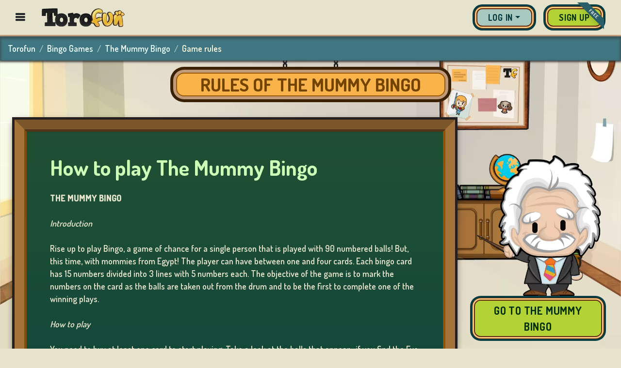

--- FILE ---
content_type: text/html
request_url: https://torofun.com/en/bingo-the-mummy/rules
body_size: 10395
content:
<!DOCTYPE html><html lang="en" xml:lang="en" xmlns="http://www.w3.org/1999/xhtml"><head><title>Rules of The Mummy Bingo: How to play The Mummy Bingo online</title><meta charset="utf-8"/><meta http-equiv="X-UA-Compatible" content="IE=edge"/><meta name="viewport" content="width=device-width, initial-scale=1.0, minimum-scale=1.0"/><meta http-equiv="content-type" content="text/html"/><meta http-equiv="X-UA-Compatible" content="IE=edge"/><meta name="description" content="Rules for playing The Mummy Bingo: The objective is to uncover ancient tombs and complete your card before everyone else."/><meta name="keywords" content=""/><meta name="msapplication-TileColor" content="#ffffff"/><meta name="msapplication-TileImage" content="https://cdn1.torofun.com/img/favicon/ms-icon-144x144.png"/><meta name="theme-color" content="#ffffff"/><meta name="twitter:title" content="Rules of The Mummy Bingo: How to play The Mummy Bingo online"/><meta name="twitter:card" content="summary"/><meta name="twitter:site" content="https://torofun.com/en/bingo-the-mummy/rules"/><meta name="twitter:description" content="Rules for playing The Mummy Bingo: The objective is to uncover ancient tombs and complete your card before everyone else."/><meta property="og:type" content="website"/><meta property="og:url" content="https://torofun.com/en/bingo-the-mummy/rules"/><meta property="og:site_name" content="Torofun"/><meta property="og:title" content="Rules of The Mummy Bingo: How to play The Mummy Bingo online"/><meta property="og:description" content="Rules for playing The Mummy Bingo: The objective is to uncover ancient tombs and complete your card before everyone else."/><meta property="og:image" content="https://cdn2.torofun.com/img/ogimage/games/bingo-the-mummy.png"/><link rel="shortcut icon" href="//cdn3.torofun.com/img/favicon.ico"/><link rel="apple-touch-icon" sizes="57x57" href="https://cdn4.torofun.com/img/favicon/apple-icon-57x57.png"/><link rel="apple-touch-icon" sizes="60x60" href="https://cdn5.torofun.com/img/favicon/apple-icon-60x60.png"/><link rel="apple-touch-icon" sizes="72x72" href="https://cdn6.torofun.com/img/favicon/apple-icon-72x72.png"/><link rel="apple-touch-icon" sizes="76x76" href="https://cdn7.torofun.com/img/favicon/apple-icon-76x76.png"/><link rel="apple-touch-icon" sizes="114x114" href="https://cdn8.torofun.com/img/favicon/apple-icon-114x114.png"/><link rel="apple-touch-icon" sizes="120x120" href="https://cdn1.torofun.com/img/favicon/apple-icon-120x120.png"/><link rel="apple-touch-icon" sizes="144x144" href="https://cdn2.torofun.com/img/favicon/apple-icon-144x144.png"/><link rel="apple-touch-icon" sizes="152x152" href="https://cdn3.torofun.com/img/favicon/apple-icon-152x152.png"/><link rel="apple-touch-icon" sizes="180x180" href="https://cdn4.torofun.com/img/favicon/apple-icon-180x180.png"/><link rel="icon" type="image/png" sizes="192x192" href="https://cdn5.torofun.com/img/favicon/android-icon-192x192.png"/><link rel="icon" type="image/png" sizes="32x32" href="https://cdn6.torofun.com/img/favicon/favicon-32x32.png"/><link rel="icon" type="image/png" sizes="96x96" href="https://cdn7.torofun.com/img/favicon/favicon-96x96.png"/><link rel="icon" type="image/png" sizes="16x16" href="https://cdn8.torofun.com/img/favicon/favicon-16x16.png"/><link rel="manifest" href="https://torofun.com/en/manifest.json"/><link rel="preconnect dns-prefetch" href="https://www.googletagmanager.com"/><link rel="preconnect dns-prefetch" href="https://fonts.googleapis.com"/><link rel="preconnect dns-prefetch" href="https://cdn.jsdelivr.net/"/><link rel="preconnect dns-prefetch" href="https://cdn1.torofun.com/"/><link rel="preconnect dns-prefetch" href="https://cdn2.torofun.com/"/><link rel="preconnect dns-prefetch" href="https://cdn3.torofun.com/"/><link rel="preconnect dns-prefetch" href="https://cdn4.torofun.com/"/><link rel="preconnect dns-prefetch" href="https://cdn5.torofun.com/"/><link rel="preconnect dns-prefetch" href="https://cdn6.torofun.com/"/><link rel="preconnect dns-prefetch" href="https://cdn7.torofun.com/"/><link rel="preconnect dns-prefetch" href="https://cdn8.torofun.com/"/><link rel="stylesheet" href="https://fonts.googleapis.com/css?family=Dosis:300,400,500,600,700,800&display=swap"/><link rel="stylesheet" href="https://cdn1.torofun.com/fonts/icons-style.css"/><link rel="canonical" href="https://torofun.com/en/bingo-the-mummy/rules"/><link rel="alternate" hreflang="x-default" href="https://torofun.com/en/bingo-the-mummy/rules"/><link rel="alternate" hreflang="es" href="https://torofun.com/es/bingo-de-la-momia/reglas"/><link rel="alternate" hreflang="en" href="https://torofun.com/en/bingo-the-mummy/rules"/><link rel="alternate" hreflang="de" href="https://torofun.com/de/bingo-mumien/spielregeln"/><link rel="alternate" hreflang="fr" href="https://torofun.com/fr/bingo-de-la-momie/regles"/><link rel="alternate" hreflang="pl" href="https://torofun.com/pl/bingo-mumii/reguły-gry"/><link rel="alternate" hreflang="pt" href="https://torofun.com/pt/bingo-da-mãe/regras"/><link rel="alternate" hreflang="it" href="https://torofun.com/it/bingo-della-mummia/regole"/><link rel="alternate" hreflang="tr" href="https://torofun.com/tr/mumya-bingo/kurallar"/><link rel="alternate" hreflang="el" href="https://torofun.com/el/η-μούμια-bingo/κανόνες"/><link rel="alternate" hreflang="ru" href="https://torofun.com/ru/мумия-бинго/правила"/><link rel="alternate" hreflang="tl" href="https://torofun.com/tl/bingo-the-mummy/mga-tuntunin"/><link rel="alternate" hreflang="bn" href="https://torofun.com/bn/বিংগো-দ্য-মামি/নীতিমালা"/><script>(function (w, d, s, l, i) {
    w[l] = w[l] || [];
    w[l].push({ "gtm.start": new Date().getTime(), event: "gtm.js" });
    var f = d.getElementsByTagName(s)[0],
      j = d.createElement(s),
      dl = l != "dataLayer" ? "&l=" + l : "";
    j.async = true;
    j.src = "https://www.googletagmanager.com/gtm.js?id=" + i + dl;
    f.parentNode.insertBefore(j, f);
  })(window, document, "script", "dataLayer", "GTM-KMCK45Q");</script><link rel="stylesheet" href="https://torofun.com/en/bingo-the-mummy/rules.css?v=1743622672"><script src="https://cdn.jsdelivr.net/npm/jquery@3.6.3/dist/jquery.min.js"></script><script src="https://cdn.jsdelivr.net/npm/popper.js@1.16.1/dist/umd/popper.min.js" integrity="sha384-9/reFTGAW83EW2RDu2S0VKaIzap3H66lZH81PoYlFhbGU+6BZp6G7niu735Sk7lN" crossorigin="anonymous"></script><script src="https://cdn.jsdelivr.net/npm/bootstrap@4.6.2/dist/js/bootstrap.min.js" integrity="sha384-+sLIOodYLS7CIrQpBjl+C7nPvqq+FbNUBDunl/OZv93DB7Ln/533i8e/mZXLi/P+" crossorigin="anonymous"></script><script async src="https://cdn2.torofun.com/js/lazysizes.min.js"></script><script defer src="https://torofun.com/unilogin/api_oauth/readygg.js"></script><script defer src="https://telegram.org/js/telegram-widget.js?22"></script><script src="https://cdn.jsdelivr.net/npm/moment@2.30.1/moment.min.js"></script><script defer src="https://torofun.com/en/bingo-the-mummy/rules-head-defer.js?v=1743622672"></script><script src="https://torofun.com/en/bingo-the-mummy/rules-head.js?v=1743622672"></script></head><body><noscript><iframe src="https://www.googletagmanager.com/ns.html?id=GTM-KMCK45Q" height="0" width="0" style="display:none;visibility:hidden"></iframe></noscript><header><div class="fixed-top w-100"><div id="flash-offer" class="flash-offer flash-offer-height d-flex align-items-center justify-content-center w-100 bg-brown hidden"><div class="h6 text-white text-center text-shadow uppercase py-1 my-0 animated pulse"><a id="linkOffer" href="//torofun.com/en/shop"><span class="icon-star icon-xs px-1 text-teal"></span><span id="flashOfferText" class=" h6 text-white text-center text-shadow uppercase py-1 my-0"></span><span class="icon-star icon-xs px-1 text-teal"></span></a></div></div><nav id="upperMenu" class="d-flex flex-row flex-nowrap justify-content-start align-items-center navbar-light nav-height bg-light border-bottom border-brown border-big py-0 px-3"><div id="categoriesBtn" class="openMenuBtn px-3" style="cursor: pointer;"><span class="icon-bars h5"></span></div><a class="navbar-brand px-3" aria-label="Home" href="//torofun.com/en/"><img id="logoToro" src="[data-uri]" alt="Torofun" width="1" height="1"></a><div class="navbar d-flex justify-content-end h-100" id="navbarSupportedContent"><ul class="navbar-nav d-flex flex-row align-items-center h-100"><li class="nav-item dropdown" id="login_bars" style="display: none;"><a class="dropdown-toggle btn btn-secondary " data-toggle="dropdown" href="#" role="button" aria-haspopup="true" aria-expanded="false"><span class="text-login-btn">Log in</span><img src="https://cdn3.torofun.com/img/icons-menu/login.png" class="icon-login" alt="Log in" width="50" height="50"></a><div class="dropdown-menu dropdown-menu-right position-absolute bg-light border-brown border-2px"><form class="loginFormBar px-4 py-3"><div class="form-group mb-4"><label for="staticEmail2" class="sr-only">Username</label><input type="text" class="form-control form-control-sm" id="login-user-bar" placeholder="Username" autocomplete="username"></div><div class="form-group mb-4"><label for="inputPassword2" class="sr-only">Password</label><input type="password" class="form-control form-control-sm" id="login-pass-bar" placeholder="Password" autocomplete="current-password"><div class="invalid-tooltip position-relative mt-3">Incorrect username/password</div></div><div class="d-flex"><button type="submit" class="btn btn-sm btn-primary btn-block btn btn-sm btn-primary btn-block d-flex flex-row align-items-center justify-content-center"><span class="pr-2">Log in</span><img src="https://cdn4.torofun.com/img/icons-menu/login-icon.png" alt="Log in"></button></div></form><div class="dropdown-divider"></div><div class="px-4 pb-3"><div class="text-dark-brown text-center mb-3"><span class="text-capitalize pr-1">or</span><span class="text-lowercase">log in with:</span></div><div class="d-flex mb-3"><button type="button" class="btn btn-facebook btn-block"><span class="icon-facebook"></span><span class="ml-4">Facebook</span></button></div><div class="d-flex mb-3"><button type="button" class="btn btn-google btn-block"><span class="icon-google"></span><span class="ml-4">Google</span></button></div><div class="d-flex mb-3"><button type="button" class="btn btn-telegram btn-block"><span class="icon-Logo-telegram p-2"></span><span class="ml-4">Telegram</span></button></div><div class="btn-mobile-container d-none"><div class="d-flex"><button type="button" class="btn btn-mobile btn-block"><span class="icon-mobile p-2"></span><span class="ml-4">Mobile</span></button></div></div></div><div class="d-sm-none d-flex dropdown-item justify-content-center border-top border-brown"><a rel='nofollow' href="//torofun.com/en/register" class="d-flex" title="Sign up"><div class="btn btn-link d-flex row align-items-center m-0"><p class="m-0 text-uppercase text-dark-brown text-center">Sign up</p></div></a></div></div></li><li class="not_login_menu nav-item ml-3" id="register_upper_menu" style="display:none;"><a rel='nofollow' href="//torofun.com/en/register" class="d-sm-flex d-none" title="Sign up"><div class="btn btn-primary d-md-flex d-none row align-items-center m-0"><p class="m-0 text-uppercase">Sign up</p><div class="ribbon ribbon-top-right"><span>Free</span></div></div><div class="register-icon d-md-none d-sm-flex d-none" alt="Sign up"></div></a></li><li class="logged_menu btn btn-sm btn-light-teal nav-item position-relative px-2 mx-2" id="notifications" style="display: none;"><span class="menu-upper-btn h-100 mb-0 mr-1"><svg class="notification animated" xmlns="http://www.w3.org/2000/svg" viewBox="0 0 448 512"><path d="M224 0c-17.7 0-32 14.3-32 32V51.2C119 66 64 130.6 64 208v18.8c0 47-17.3 92.4-48.5 127.6l-7.4 8.3c-8.4 9.4-10.4 22.9-5.3 34.4S19.4 416 32 416H416c12.6 0 24-7.4 29.2-18.9s3.1-25-5.3-34.4l-7.4-8.3C401.3 319.2 384 273.9 384 226.8V208c0-77.4-55-142-128-156.8V32c0-17.7-14.3-32-32-32zm45.3 493.3c12-12 18.7-28.3 18.7-45.3H224 160c0 17 6.7 33.3 18.7 45.3s28.3 18.7 45.3 18.7s33.3-6.7 45.3-18.7z"/></svg></span><span>Notifications</span><span class="badge badge-pill bg-dark-brown text-white position-absolute animated" style="display: none;">0</span></li><li class="logged_menu btn btn-sm btn-light-teal nav-item position-relative px-2 mx-3" id="friends" style="display: none;"><span class="menu-upper-btn h-100 mb-0 mr-1"><svg class="friends animated" viewBox="0 0 1280 1024" version="1.1" xmlns="http://www.w3.org/2000/svg"><path d="M384 512c123.8 0 224-100.2 224-224S507.8 64 384 64 160 164.2 160 288s100.2 224 224 224z m153.6 64h-16.6c-41.6 20-87.8 32-137 32s-95.2-12-137-32h-16.6C103.2 576 0 679.2 0 806.4V864c0 53 43 96 96 96h576c53 0 96-43 96-96v-57.6c0-127.2-103.2-230.4-230.4-230.4zM960 512c106 0 192-86 192-192s-86-192-192-192-192 86-192 192 86 192 192 192z m96 64h-7.6c-27.8 9.6-57.2 16-88.4 16s-60.6-6.4-88.4-16H864c-40.8 0-78.4 11.8-111.4 30.8 48.8 52.6 79.4 122.4 79.4 199.6v76.8c0 4.4-1 8.6-1.2 12.8H1184c53 0 96-43 96-96 0-123.8-100.2-224-224-224z"/></svg></span><span>Friends</span><span class="badge badge-pill bg-dark-brown text-white position-absolute animated" style="display: none;">0</span></li><li class="logged_menu btn btn-sm btn-light-teal nav-item px-2 mx-2" id="mygames" style="display: none;"><a class="d-flex align-items-center" rel='nofollow' href="//torofun.com/en/my-account" title="My Account"><span class="menu-upper-btn h-100 text-white mb-0 mr-1"><svg class="mygames animated" viewBox="0 0 512 512" xmlns="http://www.w3.org/2000/svg"><path d="M467.51,248.83c-18.4-83.18-45.69-136.24-89.43-149.17A91.5,91.5,0,0,0,352,96c-26.89,0-48.11,16-96,16s-69.15-16-96-16a99.09,99.09,0,0,0-27.2,3.66C89,112.59,61.94,165.7,43.33,248.83c-19,84.91-15.56,152,21.58,164.88,26,9,49.25-9.61,71.27-37,25-31.2,55.79-40.8,119.82-40.8s93.62,9.6,118.66,40.8c22,27.41,46.11,45.79,71.42,37.16C487.1,399.86,486.52,334.74,467.51,248.83Z"/><circle cx="292" cy="224" r="20"/><path d="M336,288a20,20,0,1,1,20-19.95A20,20,0,0,1,336,288Z"/><circle cx="336" cy="180" r="20"/><circle cx="380" cy="224" r="20"/><line x1="160" y1="176" x2="160" y2="272" style="fill: none; stroke-linecap: round; stroke-linejoin: round; stroke-width: 32px"/><line x1="208" y1="224" x2="112" y2="224" style="fill: none; stroke-linecap: round; stroke-linejoin: round; stroke-width: 32px"/></svg></span><span class="text-nowrap">My Games</span></a></li><li class="logged_menu btn btn-sm btn-light-brown nav-item justify-content-end text-dark-brown mx-3 mb-0" id="torocoins" style="display: none;"><a rel='nofollow' class="d-flex justify-content-end align-content-center ml-3 mb-0" href="//torofun.com/en/shop" title="Shop"><span id="cWallet"></span><span class="d-flex align-self-center icon-torocoin text-dark-brown small px-1"></span><span class="icon-plus more-coins-btn align-self-end h-100 text-white border-left border-brown px-2 py-1 mb-0"></span></a></li><li class="logged_menu btn btn-sm btn-teal nav-item justify-content-center align-content-center text-light mx-lg-2 mx-3 mb-0" id="nick_on_bar" style="display: none;"><a rel='nofollow' href="//torofun.com/en/my-account" title="My Account"><span id="nick_on_bar_inner"></span><img src="https://cdn5.torofun.com/img/icons-menu/account-icon.png" class="account-btn align-self-end border-left border-brown px-2 ml-2 mb-0" alt="My Account"></a></li><li class="logged_menu nav-item ml-2 mt-lg-3" style="display: none;" id="nav-item-avatar"><a rel='nofollow' class="nav-link" href="//torofun.com/en/avatar" id="login" title="Avatar"><img id="avataronmenu" src="https://cdn6.torofun.com/img/icons-menu/unknown-avatar.png" alt="Avatar"></a></li><li class="nav-item position-relative logged_menu" style="display: none;"><div id="container-avatar"></div></li><li class="nav-item logged_menu ml-4" id="logout_bar" style="display: none;"><a href="#" class="logged_menu pl-0" title="Log out"><div class=" d-flex row align-items-center"><div class="logout-overlay position-absolute"></div><img src="https://cdn7.torofun.com/img/icons-menu/logout.png" alt="Log out" width="45" height="45"></div></a></li></ul></div></nav></div><div id="sidenav-bar-container"><ul id="sidenav-bar" tabindex="0" class="sidenav nav accordion d-flex flex-column flex-nowrap position-fixed bg-beige sidenav_scroll"><li class="nav-item"><div class="d-flex row align-items-center m-0 py-2 pl-4 pr-3" id="bingo_menu"><a class="d-flex row align-items-center col-12 pr-0" href="//torofun.com/en/bingo-games/" title="Bingo Games"><img id="nav_bingo-games" alt="Bingo Games" width="50" height="50"><p class="game-sort-name pl-3 text-uppercase mb-0">Bingo Games</p></a></div></li><li class="nav-item"><div class="d-flex row align-items-center m-0 py-2 pl-4 pr-3" id="casino_menu"><a class="d-flex row align-items-center col-12 pr-0" href="//torofun.com/en/casino-games/" title="Casino Games"><img id="nav_casino-games" alt="Casino Games" width="50" height="50"><p class="game-sort-name pl-3 text-uppercase mb-0">Casino Games</p></a></div></li><li class="nav-item"><div class="d-flex row align-items-center m-0 py-2 pl-4 pr-3" id="cartas_menu"><a class="d-flex row align-items-center col-12 pr-0" href="//torofun.com/en/card-games/" title="Card Games"><img id="nav_cards-games" alt="Card Games" width="50" height="50"><p class="game-sort-name pl-3 text-uppercase mb-0">Card Games</p></a></div></li><li class="nav-item"><div class="d-flex row align-items-center m-0 py-2 pl-4 pr-3" id="lottery_menu"><a class="d-flex row align-items-center col-12 pr-0" href="//torofun.com/en/lottery-games/" title="Lottery Games"><img id="nav_lottery-games" alt="Lottery Games" width="50" height="50"><p class="game-sort-name pl-3 text-uppercase mb-0">Lottery Games</p></a></div></li><li class="nav-item"><div class="d-flex row align-items-center m-0 py-2 pl-4 pr-3" id="board_menu"><a class="d-flex row align-items-center col-12 pr-0" href="//torofun.com/en/board-games/" title="Board Games"><img id="nav_board-games" alt="Board Games" width="50" height="50"><p class="game-sort-name pl-3 text-uppercase mb-0">Board Games</p></a></div></li><li class="nav-item"><div class="d-flex row align-items-center m-0 py-2 pl-4 pr-3" id="other_menu"><a class="d-flex row align-items-center col-12 pr-0" href="//torofun.com/en/other-games/" title="Other Games"><img id="nav_others-games" alt="Other Games" width="50" height="50"><p class="game-sort-name pl-3 text-uppercase mb-0">Other Games</p></a></div></li><li class="nav-item"><div class="d-flex row align-items-center m-0 py-2 pl-4 pr-3" id="poker_menu"><a class="d-flex row align-items-center col-12 pr-0" href="//torofun.com/en/poker-games/" title="Poker Games"><img id="nav_poker-games" alt="Poker Games" width="50" height="50"><p class="game-sort-name pl-3 text-uppercase mb-0">Poker Games</p></a></div></li><li class="nav-item"><div class="d-flex row align-items-center m-0 py-2 pl-4 pr-3" id="slots_menu"><a class="d-flex row align-items-center col-12 pr-0" href="//torofun.com/en/slot-machine-games/" title="Slot Machine Games"><img id="nav_slot-games" alt="Slot Machine Games" width="50" height="50"><p class="game-sort-name pl-3 text-uppercase mb-0">Slot Machine Games</p></a></div></li><li class="nav-item"><div class="d-flex row justify-content-end m-0 px-4 bg-orange"><p class="m-0 text-dark-brown">Members Area</p></div></li><li class="nav-item not_login_menu"><a rel='nofollow' href="//torofun.com/en/register" class="pl-0"><div class="d-flex row align-items-center m-0 py-2 pl-4 pr-3"><img id="nav_register" alt="Sign up" width="57" height="50"><p class="pl-3 m-0 text-uppercase">Sign up</p></div></a></li><li class="nav-item not_login_menu"><a rel='nofollow' href="//torofun.com/en/login" class="pl-0"><div class="d-flex row align-items-center m-0 py-2 pl-4 pr-3"><img id="nav_login" alt="Log in" width="50" height="50"><p class="pl-3 m-0 text-uppercase">Log in</p></div></a></li><li class="nav-item logged_menu" style="display:none;"><a rel='nofollow' href="//torofun.com/en/my-account"><div class="d-flex row align-items-center m-0 py-2 pl-4 pr-3"><img id="nav_my-account" alt="My Account" width="50" height="50"><p class="pl-3 m-0 text-uppercase">My Account</p></div></a></li><li class="nav-item logged_menu" style="display:none;"><a rel='nofollow' href="//torofun.com/en/avatar"><div class="d-flex row align-items-center m-0 py-2 pl-4 pr-3"><img id="nav_avatar" alt="Avatar" width="50" height="50"><p class="pl-3 m-0 text-uppercase">Avatar</p></div></a></li><li class="nav-item"><a rel='nofollow' href="//torofun.com/en/shop" class="pl-0"><div class="d-flex row align-items-center m-0 py-2 pl-4 pr-3"><img id="nav_shop" alt="Shop" width="50" height="50"><p class="pl-3 m-0 text-uppercase">Shop</p></div></a></li><li class="nav-item"><a rel='nofollow' href="//torofun.com/en/ranking" class="pl-0"><div class="d-flex row align-items-center m-0 py-2 pl-4 pr-3"><img id="nav_ranking" alt="Ranking" width="50" height="50"><p class="pl-3 m-0 text-uppercase">Ranking</p></div></a></li><li class="nav-item logged_menu" style="display:none;"><a href="//torofun.com/en/" class="logged_menu pl-0" id="logout_bar_side"><div class="d-flex row align-items-center m-0 py-2 pl-4 pr-3"><img id="nav_logout" alt="Log out" width="50" height="50"><p class="pl-3 m-0 text-uppercase">Log out</p></div></a></li><li class="nav-item "><div id="language_menu" class="d-flex row align-items-center justify-content-between m-0 py-2 pl-4 pr-3" role="button" data-toggle="collapse" data-target="#language_list" aria-label="Show Languages" aria-expanded="false" aria-controls="language_list"><div class="d-flex row align-items-center col-11 pr-0"><img src="https://cdn8.torofun.com/img/banderas/1b.png" id="nav_change-language" class="game-logo" alt="Change language" width="50" height="50"><p class="game-sort-name pl-3 text-uppercase mb-0">Change language</p></div><div class="col-1"><span class="down-on-click icon-chevron-right"></span></div></div><ul id="language_list" class="collapse list-group" aria-labelledby="language_menu" data-parent="#sidenav-bar"><li class="nav-item py-1 px-4"><a class="dropdown-item d-flex flex-row pl-1 pr-0" href="https://torofun.com/en/bingo-the-mummy/rules" id="en_flag" lang="en"><img src="https://cdn8.torofun.com/img/banderas/1b.png" id="nav_lang-en" class="language" alt="English"><p class="pl-3 m-0 text-capitalize">English</p></a></li><li class="nav-item py-1 px-4"><a class="dropdown-item d-flex flex-row pl-1 pr-0" href="https://torofun.com/es/bingo-de-la-momia/reglas" id="es_flag" lang="es"><img src="https://cdn1.torofun.com/img/banderas/34.png" id="nav_lang-es" class="language" alt="Español"><p class="pl-3 m-0 text-capitalize">Español</p></a></li><li class="nav-item py-1 px-4"><a class="dropdown-item d-flex flex-row pl-1 pr-0" href="https://torofun.com/fr/bingo-de-la-momie/regles" id="fr_flag" lang="fr"><img src="https://cdn2.torofun.com/img/banderas/33.png" id="nav_lang-fr" class="language" alt="Français"><p class="pl-3 m-0 text-capitalize">Français</p></a></li><li class="nav-item py-1 px-4"><a class="dropdown-item d-flex flex-row pl-1 pr-0" href="https://torofun.com/it/bingo-della-mummia/regole" id="it_flag" lang="it"><img src="https://cdn3.torofun.com/img/banderas/39.png" id="nav_lang-it" class="language" alt="Italiano"><p class="pl-3 m-0 text-capitalize">Italiano</p></a></li><li class="nav-item py-1 px-4"><a class="dropdown-item d-flex flex-row pl-1 pr-0" href="https://torofun.com/de/bingo-mumien/spielregeln" id="de_flag" lang="de"><img src="https://cdn4.torofun.com/img/banderas/49.png" id="nav_lang-de" class="language" alt="Deutsch"><p class="pl-3 m-0 text-capitalize">Deutsch</p></a></li><li class="nav-item py-1 px-4"><a class="dropdown-item d-flex flex-row pl-1 pr-0" href="https://torofun.com/pl/bingo-mumii/reguły-gry" id="pl_flag" lang="pl"><img src="https://cdn5.torofun.com/img/banderas/48.png" id="nav_lang-pl" class="language" alt="Polski"><p class="pl-3 m-0 text-capitalize">Polski</p></a></li><li class="nav-item py-1 px-4"><a class="dropdown-item d-flex flex-row pl-1 pr-0" href="https://torofun.com/tr/mumya-bingo/kurallar" id="tr_flag" lang="tr"><img src="https://cdn6.torofun.com/img/banderas/90.png" id="nav_lang-tr" class="language" alt="Türkçe"><p class="pl-3 m-0 text-capitalize">Türkçe</p></a></li><li class="nav-item py-1 px-4"><a class="dropdown-item d-flex flex-row pl-1 pr-0" href="https://torofun.com/ru/мумия-бинго/правила" id="ru_flag" lang="ru"><img src="https://cdn7.torofun.com/img/banderas/79.png" id="nav_lang-ru" class="language" alt="Русский"><p class="pl-3 m-0 text-capitalize">Русский</p></a></li><li class="nav-item py-1 px-4"><a class="dropdown-item d-flex flex-row pl-1 pr-0" href="https://torofun.com/el/η-μούμια-bingo/κανόνες" id="el_flag" lang="el"><img src="https://cdn8.torofun.com/img/banderas/30.png" id="nav_lang-el" class="language" alt="Ελληνικά"><p class="pl-3 m-0 text-capitalize">Ελληνικά</p></a></li><li class="nav-item py-1 px-4"><a class="dropdown-item d-flex flex-row pl-1 pr-0" href="https://torofun.com/pt/bingo-da-mãe/regras" id="pt_flag" lang="pt"><img src="https://cdn1.torofun.com/img/banderas/351.png" id="nav_lang-pt" class="language" alt="Português"><p class="pl-3 m-0 text-capitalize">Português</p></a></li><li class="nav-item py-1 px-4"><a class="dropdown-item d-flex flex-row pl-1 pr-0" href="https://torofun.com/tl/bingo-the-mummy/mga-tuntunin" id="tl_flag" lang="tl"><img src="https://cdn2.torofun.com/img/banderas/63.png" id="nav_lang-tl" class="language" alt="Tagalog"><p class="pl-3 m-0 text-capitalize">Tagalog</p></a></li><li class="nav-item py-1 px-4"><a class="dropdown-item d-flex flex-row pl-1 pr-0" href="https://torofun.com/bn/বিংগো-দ্য-মামি/নীতিমালা" id="bn_flag" lang="bn"><img src="https://cdn3.torofun.com/img/banderas/880.png" id="nav_lang-bn" class="language" alt="বাংলা"><p class="pl-3 m-0 text-capitalize">বাংলা</p></a></li></ul></li></ul><div class="ps__rail-x"><div class="ps__thumb-x" tabindex="0"></div></div><div class="ps__rail-y"><div class="ps__thumb-y" tabindex="0"></div></div></div></header><main class="menu-margin"><div class="position-relative logged_menu" aria-live="polite" aria-atomic="true" style="display: none;"><div id="toastContainer" class="toast-container"></div></div><nav aria-label="breadcrumb" class="breadcrumb-nav"><ol class="breadcrumb mb-0"><li class="breadcrumb-item"><a aria-label="Home" href="//torofun.com/en/">Torofun</a></li><li class="breadcrumb-item"><a href="//torofun.com/en/bingo-games/">Bingo Games</a></li><li class="breadcrumb-item"><a href="https://torofun.com/en/bingo-the-mummy/">The Mummy Bingo</a></li><li class="breadcrumb-item active" aria-current="page">Game rules</li></ol></nav><section><div class="classroom-bg"><div><div class="d-flex justify-content-center no-gutters"><div class="px-5"><img src="//cdn4.torofun.com/img/chain.png" alt="chain" class="chain"></div><div class="px-5"><img src="//cdn4.torofun.com/img/chain.png" alt="chain" class="chain"></div></div><div class="d-flex justify-content-center"><h1 class="letterStyle-4 display-4">Rules of The Mummy Bingo</h1></div></div><div class="container-xxl"><div class="scene-container d-flex flex-xl-row flex-column"><div class="col-xl-9 pt-3 pb-5"><div class="blackboard"><div class="blackboard-inner p-5"><h2 class="h1 text-light-green pb-3">How to play The Mummy Bingo</h2><div class="text-light gameRulesText"><p><strong>THE MUMMY BINGO</strong><br/><br/><em>Introduction</em><br/><br/>
Rise up to play Bingo, a game of chance for a single person that is played with 90 numbered balls! But, this time, with mommies from Egypt! The player can have between one and four cards. Each bingo card has 15 numbers divided into 3 lines with 5 numbers each. The objective of the game is to mark the numbers on the card as the balls are taken out from the drum and to be the first to complete one of the winning plays.<br/><br/><em>How to play</em><br/><br/>
You need to buy at least one card to start playing. Take a look at the balls that appear... if you find the Eye of Rah, you gain access to the treasure chamber.<br/><br/>
Once the game begins the numbered balls will appear consecutively. If any of the displayed numbers match any number on the cards, it will be automatically marked.<br/><br/>
The cards will be coloured based on the missing numbers to reach a winning play. Green means that 3 numbers are missing, yellow means that 2 numbers are missing and red just one.</p></div><img class="rulesImage" src="//cdn5.torofun.com/img/rules/en/bingo-the-mummy/how-to-play-bingo.png" alt="How to play bingo"></div></div></div><div class="col-xl-3 position-relative p-3 pb-5"><div class="teacher-container d-flex flex-column justify-content-end"><div class="d-flex justify-content-center"><img class="einstein themeImg" src="//cdn6.torofun.com/img/avatars/torofun-avatar-tutorial.png" alt="Game rules"></div><a href="https://torofun.com/en/bingo-the-mummy/" class="btn btn-primary btn-lg">Go to The Mummy Bingo</a></div></div></div></div></div></section></main><footer class="page-footer bg-dark-teal pt-3"><div class="container-fluid px-0"><div class="d-flex flex-column footer-social"><div class="container py-3"><h4 class="text-light-green text-center m-0">Follow us and see all of Torofun's newest features!</h4></div><div class="container-fluid d-flex flex-md-row justify-content-center pb-4"><div class="rrssIcons d-flex flex-row align-items-center justify-content-center flex-wrap mx-lg-3 px-3"><div class="facebook m-xl-4 m-lg-3 m-2"><img id="imgFacebook" data-src="https://cdn7.torofun.com/img/footer/facebook.png" alt="Facebook" class="lazyload blur-up"></div><div class="x-twitter m-xl-4 m-lg-3 m-2"><img id="imgTwitter" data-src="https://cdn8.torofun.com/img/footer/x.png" alt="Twitter" class="lazyload blur-up"></div><div class="instagram m-xl-4 m-lg-3 m-2"><img id="imgInstagram" data-src="https://cdn1.torofun.com/img/footer/instagram.png" alt="Instagram" class="lazyload blur-up"></div><div class="pinterest m-xl-4 m-lg-3 m-2"><img id="imgPinterest" data-src="https://cdn2.torofun.com/img/footer/pinterest.png" alt="Pinterest" class="lazyload blur-up"></div><div class="youtube m-xl-4 m-lg-3 m-2"><img id="imgYoutube" data-src="https://cdn3.torofun.com/img/footer/youtube.png" alt="Youtube" class="lazyload blur-up"></div><div class="tiktok m-xl-4 m-lg-3 m-2"><img id="imgTiktok" data-src="https://cdn4.torofun.com/img/footer/tiktok.png" alt="TikTok" class="lazyload blur-up"></div><div class="discord m-xl-4 m-lg-3 m-2"><img id="imgDiscord" data-src="https://cdn5.torofun.com/img/footer/discord.png" alt="Discord" class="lazyload blur-up"></div><div class="reddit m-xl-4 m-lg-3 m-2"><img id="imgReddit" data-src="https://cdn6.torofun.com/img/footer/reddit.png" alt="Reddit" class="lazyload blur-up"></div><div class="linkedin m-xl-4 m-lg-3 m-2"><img id="imgLinkedin" data-src="https://cdn7.torofun.com/img/footer/linkedin.png" alt="Linkedin" class="lazyload blur-up"></div><div class="telegram m-xl-4 m-lg-3 m-2"><img id="imgTelegram" data-src="https://cdn8.torofun.com/img/footer/telegram.png" alt="Telegram" class="lazyload blur-up"></div></div></div></div><div><div class="container-fluid border-top border-teal pt-3"><h4 class="h5 uppercase text-light-teal font-weight-light text-center pb-3">Categories</h4></div><div class="container"><div class="d-flex flex-xl-row flex-column align-items-start category-list"><div class="col-xl-6 d-flex flex-xl-row flex-sm-nowrap flex-wrap px-0"><div class="col-sm-3 col-6 px-3"><a class="d-flex flex-column align-items-center" href="//torofun.com/en/bingo-games/"><img class="category-icon lazyload blur-up" data-src="//cdn1.torofun.com/img/icons-menu/bingo.png" alt="Bingo Games"><p class="text-light-green text-center">Bingo Games</p></a></div><div class="col-sm-3 col-6 px-3"><a class="d-flex flex-column align-items-center" href="//torofun.com/en/casino-games/"><img class="category-icon lazyload blur-up" data-src="//cdn2.torofun.com/img/icons-menu/casino.png" alt="Casino Games"><p class="text-light-green text-center">Casino Games</p></a></div><div class="col-sm-3 col-6 px-3"><a class="d-flex flex-column align-items-center" href="//torofun.com/en/card-games/"><img class="category-icon lazyload blur-up" data-src="//cdn3.torofun.com/img/icons-menu/cards.png" alt="Card Games"><p class="text-light-green text-center">Card Games</p></a></div><div class="col-sm-3 col-6 px-3"><a class="d-flex flex-column align-items-center" href="//torofun.com/en/lottery-games/"><img class="category-icon lazyload blur-up" data-src="//cdn4.torofun.com/img/icons-menu/lottery.png" alt="Lottery Games"><p class="text-light-green text-center">Lottery Games</p></a></div></div><div class="col-xl-6 d-flex flex-xl-row flex-sm-nowrap flex-wrap px-0"><div class="col-sm-3 col-6 px-3"><a class="d-flex flex-column align-items-center" href="//torofun.com/en/board-games/"><img class="category-icon lazyload blur-up" data-src="//cdn5.torofun.com/img/icons-menu/board.png" alt="Board Games"><p class="text-light-green text-center">Board Games</p></a></div><div class="col-sm-3 col-6 px-3"><a class="d-flex flex-column align-items-center" href="//torofun.com/en/other-games/"><img class="category-icon lazyload blur-up" data-src="//cdn6.torofun.com/img/icons-menu/other.png" alt="Other Games"><p class="text-light-green text-center">Other Games</p></a></div><div class="col-sm-3 col-6 px-3"><a class="d-flex flex-column align-items-center" href="//torofun.com/en/poker-games/"><img class="category-icon lazyload blur-up" data-src="//cdn7.torofun.com/img/icons-menu/poker.png" alt="Poker Games"><p class="text-light-green text-center">Poker Games</p></a></div><div class="col-sm-3 col-6 px-3"><a class="d-flex flex-column align-items-center" href="//torofun.com/en/slot-machine-games/"><img class="category-icon lazyload blur-up" data-src="//cdn8.torofun.com/img/icons-menu/slot.png" alt="Slot Machine Games"><p class="text-light-green text-center">Slot Machine Games</p></a></div></div></div></div></div><div><div class="container-fluid border-top border-teal pt-3"><h4 class="h5 uppercase text-light-teal font-weight-light text-center pb-3">Popular Games</h4></div><div class="container-xl"><div class="d-flex flex-row flex-wrap align-items-center justify-content-center"><div class="d-flex px-2 mx-xl-4 mx-lg-3 mx-2 mb-3"><a class="popular-games d-flex flex-row align-items-center bg-teal p-1" href="//torofun.com/en/pocha/"><img class="popular-games-icon lazyload blur-up" data-src="https://cdn1.torofun.com/storage/640/pocha.png" alt="Pocha"><p class="uppercase text-white px-2 mb-0">Pocha</p></a></div><div class="d-flex px-2 mx-xl-4 mx-lg-3 mx-2 mb-3"><a class="popular-games d-flex flex-row align-items-center bg-teal p-1" href="//torofun.com/en/tute/"><img class="popular-games-icon lazyload blur-up" data-src="https://cdn2.torofun.com/storage/703/tute.png" alt="Tute"><p class="uppercase text-white px-2 mb-0">Tute</p></a></div><div class="d-flex px-2 mx-xl-4 mx-lg-3 mx-2 mb-3"><a class="popular-games d-flex flex-row align-items-center bg-teal p-1" href="//torofun.com/en/escoba/"><img class="popular-games-icon lazyload blur-up" data-src="https://cdn3.torofun.com/storage/738/escoba.png" alt="Escoba"><p class="uppercase text-white px-2 mb-0">Escoba</p></a></div><div class="d-flex px-2 mx-xl-4 mx-lg-3 mx-2 mb-3"><a class="popular-games d-flex flex-row align-items-center bg-teal p-1" href="//torofun.com/en/continental/"><img class="popular-games-icon lazyload blur-up" data-src="https://cdn4.torofun.com/storage/1125/continental-en.png" alt="Continental"><p class="uppercase text-white px-2 mb-0">Continental</p></a></div><div class="d-flex px-2 mx-xl-4 mx-lg-3 mx-2 mb-3"><a class="popular-games d-flex flex-row align-items-center bg-teal p-1" href="//torofun.com/en/brisca/"><img class="popular-games-icon lazyload blur-up" data-src="https://cdn5.torofun.com/storage/747/brisca.png" alt="Brisca"><p class="uppercase text-white px-2 mb-0">Brisca</p></a></div></div></div></div><div class="d-flex flex-row flex-wrap justify-content-center footer-links bg-footer-darker border-top border-teal pt-3"><div class="my-2"><label id= "labelLegal" class="fake-link">Terms and Conditions</label></div><div class="my-2"><label id="labelPrivacy" class="fake-link">Cookies and Privacy</label></div><div class="my-2"><label id="labelContact" class="fake-link">Contact</label></div><div class="my-2"><a class="fake-link" href="//torofun.com/en/faq/" data-url="faq">FAQ</a></div><div class="my-2"><a class="fake-link" href="//torofun.com/en/blog/" data-url="blog">Blog</a></div><div class="my-2"><a class="fake-link" href="//torofun.com/en/webmasters" data-url="webmasters">Webmasters</a></div><div class="my-2"><label id="labelPress" class="fake-link">Press kit</label></div></div></div><div class="footer-copyright text-center bg-footer-darker text-beige small pt-2 pb-3">© 2025 Copyright:  torofun.com</div></footer><div class="appbar w-100 bg-light border-top border-brown border-big d-none"><a class="appbar-item appbar-item-notifications d-flex flex-column justify-content-center align-items-center" id="appbar-notifications"><span class="text-white"><svg class="notification animated" viewBox="0 0 448 512" xmlns="http://www.w3.org/2000/svg"><path d="M224 0c-17.7 0-32 14.3-32 32V51.2C119 66 64 130.6 64 208v18.8c0 47-17.3 92.4-48.5 127.6l-7.4 8.3c-8.4 9.4-10.4 22.9-5.3 34.4S19.4 416 32 416H416c12.6 0 24-7.4 29.2-18.9s3.1-25-5.3-34.4l-7.4-8.3C401.3 319.2 384 273.9 384 226.8V208c0-77.4-55-142-128-156.8V32c0-17.7-14.3-32-32-32zm45.3 493.3c12-12 18.7-28.3 18.7-45.3H224 160c0 17 6.7 33.3 18.7 45.3s28.3 18.7 45.3 18.7s33.3-6.7 45.3-18.7z"/></svg><span class="badge badge-pill bg-dark-brown position-absolute animated" style="display: none">0</span></span><span class="appbar-item-label">Notifications</span></a><div class="appbar-item appbar-item-friends d-flex flex-column justify-content-center align-items-center"><span class="text-white"><svg class="friends animated" viewBox="0 0 1280 1024" xmlns="http://www.w3.org/2000/svg"><path d="M384 512c123.8 0 224-100.2 224-224S507.8 64 384 64 160 164.2 160 288s100.2 224 224 224z m153.6 64h-16.6c-41.6 20-87.8 32-137 32s-95.2-12-137-32h-16.6C103.2 576 0 679.2 0 806.4V864c0 53 43 96 96 96h576c53 0 96-43 96-96v-57.6c0-127.2-103.2-230.4-230.4-230.4zM960 512c106 0 192-86 192-192s-86-192-192-192-192 86-192 192 86 192 192 192z m96 64h-7.6c-27.8 9.6-57.2 16-88.4 16s-60.6-6.4-88.4-16H864c-40.8 0-78.4 11.8-111.4 30.8 48.8 52.6 79.4 122.4 79.4 199.6v76.8c0 4.4-1 8.6-1.2 12.8H1184c53 0 96-43 96-96 0-123.8-100.2-224-224-224z"/></svg><span class="badge badge-pill bg-dark-brown position-absolute animated" style="display: none">0</span></span><span class="appbar-item-label">Friends</span></div><a rel="nofollow" href="//torofun.com/en/my-account" title="My Account" class="appbar-item appbar-item-games d-flex flex-column justify-content-center align-items-center"><span class="text-white"><svg viewBox="0 0 512 512" xmlns="http://www.w3.org/2000/svg"><path d="M467.51,248.83c-18.4-83.18-45.69-136.24-89.43-149.17A91.5,91.5,0,0,0,352,96c-26.89,0-48.11,16-96,16s-69.15-16-96-16a99.09,99.09,0,0,0-27.2,3.66C89,112.59,61.94,165.7,43.33,248.83c-19,84.91-15.56,152,21.58,164.88,26,9,49.25-9.61,71.27-37,25-31.2,55.79-40.8,119.82-40.8s93.62,9.6,118.66,40.8c22,27.41,46.11,45.79,71.42,37.16C487.1,399.86,486.52,334.74,467.51,248.83Z"/><circle cx="292" cy="224" r="20"/><path d="M336,288a20,20,0,1,1,20-19.95A20,20,0,0,1,336,288Z"/><circle cx="336" cy="180" r="20"/><circle cx="380" cy="224" r="20"/><line x1="160" y1="176" x2="160" y2="272" style="fill: none; stroke-linecap: round; stroke-linejoin: round; stroke-width: 32px"/><line x1="208" y1="224" x2="112" y2="224" style="fill: none; stroke-linecap: round; stroke-linejoin: round; stroke-width: 32px"/></svg></span><span class="appbar-item-label">My Games</span></a><a rel="nofollow" href="//torofun.com/en/avatar" title="Avatar" class="appbar-item appbar-item-avatar d-flex flex-column justify-content-center align-items-center"><span class="text-white"><svg viewBox="146.007 85.4982 142.3178 234.5329" xmlns="http://www.w3.org/2000/svg"><path d="M 192.744 88.121 C 209.603 84.666 226.157 83.446 241.346 91.973 C 262.778 104.005 274.827 122.327 275.28 147.487 C 275.467 157.922 275.805 168.355 276.095 179.572 C 277.794 178.816 278.595 178.655 279.134 178.19 C 284.17 173.846 285.921 174.437 287.53 181.089 C 290.751 194.407 283.963 206.826 271.136 211.32 C 269.331 211.952 267.35 212.855 266.119 214.231 C 257.461 223.911 246.387 228.004 233.765 228.715 C 231.937 228.818 230.078 228.639 228.28 228.907 C 227.261 229.059 226.338 229.856 225.372 230.362 C 225.915 231.291 226.282 232.413 227.041 233.106 C 228.259 234.219 229.652 235.213 231.119 235.968 C 238.587 239.815 242.952 246.84 248.658 252.529 C 256.058 259.907 264.475 266.259 272.336 273.188 C 273.675 274.368 274.417 276.226 275.435 277.77 C 273.349 278.318 270.871 279.877 269.244 279.245 C 260.898 276.005 252.755 272.238 244.582 268.564 C 242.965 267.836 241.528 266.707 239.182 265.25 C 238.804 267.64 238.318 269.305 238.312 270.972 C 238.265 285.132 238.314 299.292 238.312 313.452 C 238.311 315.968 239.479 319.32 235.306 319.545 C 231.473 319.751 226.984 320.991 225.006 315.908 C 224.227 313.906 223.692 311.771 223.34 309.648 C 222.781 306.264 220.925 304.872 217.536 304.774 C 214.051 304.673 212.287 306.31 211.574 309.499 C 211.32 310.637 211.02 311.764 210.758 312.9 C 209.233 319.501 207.077 321.025 200.255 319.472 C 198.823 319.146 196.787 317.054 196.751 315.729 C 196.5 306.423 196.809 297.103 196.721 287.789 C 196.656 280.922 196.26 274.058 195.963 265.845 C 192.988 267.731 191.35 269.073 189.483 269.901 C 180.856 273.729 172.234 277.592 163.438 280.996 C 161.717 281.662 159.23 280.351 157.097 279.953 C 158.088 278.091 158.66 275.753 160.142 274.447 C 167.878 267.633 175.851 261.089 183.725 254.431 C 184.866 253.466 186.25 252.582 186.953 251.339 C 191.592 243.133 198.921 238.13 206.999 233.899 C 207.962 233.395 208.494 232.071 209.226 231.127 C 208.156 230.436 207.122 229.223 206.009 229.146 C 201.364 228.826 196.617 229.344 192.056 228.619 C 186.238 227.694 180.432 226.234 174.888 224.256 C 172.452 223.387 170.715 220.622 168.591 218.799 C 165.258 215.938 162.182 212.598 158.435 210.433 C 148.693 204.802 143.113 189.847 147.554 179.432 C 148.127 178.089 149.725 176.297 150.903 176.255 C 155.482 176.093 155.271 173.124 155.267 170.021 C 155.253 159.026 154.972 148.019 155.38 137.039 C 155.62 130.599 156.471 124.084 157.922 117.805 C 161.615 101.819 173.676 94.317 188.009 89.412 C 189.423 88.928 190.898 88.623 192.744 88.121 Z" transform="matrix(1, 0, 0, 1, -7.105427357601002e-15, 0)"/></svg></span><span class="appbar-item-label">Avatar</span></a><a href="//torofun.com/en/shop" class="appbar-item appbar-item-shop d-flex flex-column justify-content-center align-items-center"><span class="text-white"><svg viewBox="242.728 394.65 18 16" xmlns="http://www.w3.org/2000/svg"><path d="M 247.851 399.9 L 248.642 394.65 L 244.528 394.65 L 242.809 399.15 C 242.756 399.31 242.728 399.476 242.728 399.65 C 242.728 400.754 243.878 401.65 245.299 401.65 C 246.609 401.65 247.692 400.886 247.851 399.9 Z M 251.728 401.65 C 253.148 401.65 254.299 400.754 254.299 399.65 C 254.299 399.609 254.296 399.568 254.294 399.529 L 253.785 394.65 L 249.671 394.65 L 249.161 399.525 C 249.159 399.566 249.157 399.607 249.157 399.65 C 249.157 400.754 250.308 401.65 251.728 401.65 Z M 256.728 402.696 L 256.756 404.936 L 246.71 404.936 L 246.728 402.702 C 246.29 402.86 245.808 402.95 245.299 402.95 C 245.104 402.95 244.915 402.927 244.728 402.901 L 244.728 409.25 C 244.728 410.02 245.357 410.65 246.126 410.65 L 257.328 410.65 C 258.098 410.65 258.728 410.019 258.728 409.25 L 258.728 402.902 C 258.539 402.931 258.349 402.947 258.157 402.951 C 257.67 402.95 257.186 402.864 256.728 402.696 Z M 260.648 399.15 L 258.927 394.65 L 254.814 394.65 L 255.604 399.892 C 255.758 400.882 256.841 401.65 258.157 401.65 C 259.577 401.65 260.728 400.754 260.728 399.65 C 260.728 399.476 260.7 399.31 260.648 399.15 Z" transform="matrix(1, 0, 0, 1, -7.105427357601002e-15, 0)"/></svg></span><span class="appbar-item-label">Shop</span></a></div><div class="friends-sidebar logged"><iframe class="friends-sidebar-iframe" frameBorder="0"></iframe></div><script src="https://torofun.com/en/bingo-the-mummy/rules-footer.js?v=1743622672"></script><script src="https://torofun.com/en/bingo-the-mummy/rules-ready.js?v=1743622672"></script></body></html>

--- FILE ---
content_type: text/html; charset=utf-8
request_url: https://www.google.com/recaptcha/api2/aframe
body_size: 184
content:
<!DOCTYPE HTML><html><head><meta http-equiv="content-type" content="text/html; charset=UTF-8"></head><body><script nonce="WWVqWplE91zvwQWK__gY_w">/** Anti-fraud and anti-abuse applications only. See google.com/recaptcha */ try{var clients={'sodar':'https://pagead2.googlesyndication.com/pagead/sodar?'};window.addEventListener("message",function(a){try{if(a.source===window.parent){var b=JSON.parse(a.data);var c=clients[b['id']];if(c){var d=document.createElement('img');d.src=c+b['params']+'&rc='+(localStorage.getItem("rc::a")?sessionStorage.getItem("rc::b"):"");window.document.body.appendChild(d);sessionStorage.setItem("rc::e",parseInt(sessionStorage.getItem("rc::e")||0)+1);localStorage.setItem("rc::h",'1768838322714');}}}catch(b){}});window.parent.postMessage("_grecaptcha_ready", "*");}catch(b){}</script></body></html>

--- FILE ---
content_type: text/css
request_url: https://cdn1.torofun.com/fonts/icons-style.css
body_size: 807
content:
@font-face {
  font-family: 'icomoon';
  src:  url('icons-torofun/icomoon.eot?ac9pt4');
  src:  url('icons-torofun/icomoon.eot?ac9pt4#iefix') format('embedded-opentype'),
    url('icons-torofun/icomoon.ttf?ac9pt4') format('truetype'),
    url('icons-torofun/icomoon.woff?ac9pt4') format('woff'),
    url('icons-torofun/icomoon.svg?ac9pt4#icomoon') format('svg');
  font-weight: normal;
  font-style: normal;
  font-display: block;
}

[class^="icon-"], [class*=" icon-"] {
  /* use !important to prevent issues with browser extensions that change fonts */
  font-family: 'icomoon' !important;
  speak: never;
  font-style: normal;
  font-weight: normal;
  font-variant: normal;
  text-transform: none;
  line-height: 1;

  /* Better Font Rendering =========== */
  -webkit-font-smoothing: antialiased;
  -moz-osx-font-smoothing: grayscale;
}

.icon-Logo-telegram:before {
  content: "\e914";
}
.icon-x:before {
  content: "\e90c";
}
.icon-tiktok:before {
  content: "\e902";
}
.icon-discord:before {
  content: "\e901";
  color: #7289da;
}
.icon-mobile:before {
  content: "\e915";
}
.icon-enlarge:before {
  content: "\e913";
}
.icon-blocked:before {
  content: "\e90d";
}
.icon-eye-blocked:before {
  content: "\e9d1";
}
.icon-search:before {
  content: "\e912";
}
.icon-thumbs-down:before {
  content: "\e90e";
}
.icon-thumbs-up:before {
  content: "\e90f";
}
.icon-plus:before {
  content: "\f067";
}
.icon-star:before {
  content: "\f005";
}
.icon-star-o:before {
  content: "\f006";
}
.icon-user:before {
  content: "\f007";
}
.icon-th:before {
  content: "\f00a";
}
.icon-th-list:before {
  content: "\f00b";
}
.icon-close:before {
  content: "\f00d";
}
.icon-remove:before {
  content: "\f00d";
}
.icon-times:before {
  content: "\f00d";
}
.icon-lock:before {
  content: "\f023";
}
.icon-flag:before {
  content: "\f024";
}
.icon-times-circle-o:before {
  content: "\f05c";
}
.icon-check-circle-o:before {
  content: "\f05d";
}
.icon-eye:before {
  content: "\f06e";
}
.icon-shopping-cart:before {
  content: "\f07a";
}
.icon-trophy:before {
  content: "\f091";
}
.icon-twitter:before {
  content: "\f099";
}
.icon-facebook:before {
  content: "\f09a";
}
.icon-facebook-f:before {
  content: "\f09a";
}
.icon-square:before {
  content: "\f0c8";
}
.icon-bars:before {
  content: "\f0c9";
}
.icon-navicon:before {
  content: "\f0c9";
}
.icon-reorder:before {
  content: "\f0c9";
}
.icon-envelope:before {
  content: "\f0e0";
}
.icon-linkedin:before {
  content: "\f0e1";
}
.icon-angle-left:before {
  content: "\f104";
}
.icon-angle-right:before {
  content: "\f105";
}
.icon-gamepad:before {
  content: "\f11b";
}
.icon-shield:before {
  content: "\f132";
}
.icon-youtube-play:before {
  content: "\f16a";
}
.icon-instagram:before {
  content: "\f16d";
}
.icon-google:before {
  content: "\f1a0";
}
.icon-pinterest-p:before {
  content: "\f231";
}
.icon-reddit-alien:before {
  content: "\f281";
}
.icon-chevron-right:before {
  content: "\e900";
}
.icon-torocoin:before {
  content: "\e903";
}
.icon-bell:before {
  content: "\e904";
}
.icon-check-circle-o1:before {
  content: "\e909";
}
.icon-times-circle-o1:before {
  content: "\e90a";
}
.icon-envelope1:before {
  content: "\e90b";
}
.icon-circle-o-notch:before {
  content: "\e905";
}
.icon-expand:before {
  content: "\e906";
}
.icon-home:before {
  content: "\e907";
}
.icon-certificate:before {
  content: "\e908";
}
.icon-message:before {
  content: "\e910";
}
.icon-person_add_alt_1:before {
  content: "\e911";
}


--- FILE ---
content_type: text/css
request_url: https://torofun.com/en/bingo-the-mummy/rules.css?v=1743622672
body_size: 12095
content:
 img.lazyload:not([src]) { visibility: hidden; } .blur-up { -webkit-filter: blur(5px); filter: blur(5px); transition: filter 300ms, -webkit-filter 300ms; } .blur-up.lazyloaded { -webkit-filter: blur(0); filter: blur(0); } ::-webkit-scrollbar { width: 6px; height: 6px; } ::-webkit-scrollbar-track { -webkit-box-shadow: inset 0 0 15px rgba(199, 187, 163, .9); } ::-webkit-scrollbar-thumb { -webkit-box-shadow: inset 10px -10px 6px rgb(153, 89, 0); } :root { --primary: #b2d235; --secondary: #a9c8bf; --success: #ffc107; --info: #f9c77d; --warning: #61c9ec; --danger: #dc3545; --light: #e5e3cc; --dark: #343a40; --dark-blue: #131c47; --blue: #007bff; --indigo: #6610f2; --purple: #6f42c1; --pink: #e83e8c; --red: #dc3545; --orange: #f9b34b; --ocre: #995900; --light-yellow: #f9ec79; --yellow: #ffc107; --light-green: #aee595; --text-light-green: #cdffb6; --green: #b2d235; --dark-green: #05300b; --light-teal: #a9c8bf; --teal: #407681; --dark-teal: #023e44; --cyan: #61c9ec; --beige: #e5e3cc; --dark-beige: #c7bba3; --light-brown: #f9c77d; --brown: #c19a7a; --dark-brown: #63280a; --text-dark-brown: #5f270a; --darker-brown: #3a2103; --white: #fff; --gray: #6c757d; --gray-dark: #343a40; --breakpoint-xs: 0; --breakpoint-sm: 576px; --breakpoint-md: 768px; --breakpoint-lg: 992px; --breakpoint-xl: 1200px; --breakpoint-xxl: 1400px; --font-family-sans-serif: Dosis; --font-family-monospace: SFMono-Regular, Menlo, Monaco, Consolas, "Liberation Mono", "Courier New", monospace; --arrow-box-border: var(--brown); --arrow-box-bg: var(--white); --validation-green: #336f36; } *, *::before, *::after { -webkit-box-sizing: border-box; box-sizing: border-box; } .form-control { -webkit-box-shadow: 0 0 0 3px var(--light-brown), 0 0 0 4px var(--brown), 0 0 0 8px var(--dark-green); box-shadow: 0 0 0 3px var(--light-brown), 0 0 0 4px var(--brown), 0 0 0 8px var(--dark-green); margin: .5rem; max-width: calc(100% - 1rem); } .btn { background-color: unset; text-transform: uppercase; letter-spacing: .05rem; color: unset; } .letterStyle-4 { background-color: var(--orange); text-transform: uppercase; text-align: center; line-height: 1.6; padding: 0 3rem; color: #734300; border: 2px solid var(--ocre); border-radius: 1rem; -webkit-box-shadow: 0 0 0 6px var(--brown), 0 0 0 12px var(--darker-brown); box-shadow: 0 0 0 6px var(--brown), 0 0 0 12px var(--darker-brown); margin: .75rem 1rem 2rem; } html { font-family: sans-serif; line-height: 1.15; -webkit-text-size-adjust: 100%; -webkit-tap-highlight-color: rgba(0, 0, 0, 0); }  footer, header, main, nav, section { display: block; } body { margin: 0; font-family: Dosis; font-size: 1.1rem; font-weight: 600; line-height: 1.5; color: #212529; text-align: left; background-color: var(--beige); } [tabindex="-1"]:focus:not(:focus-visible) { outline: 0 !important; } h1, h2, h3, h4, h5, h6 { margin-top: 0; margin-bottom: .5rem; } p { margin-top: 0; margin-bottom: 1rem; } ol, ul, dl { margin-top: 0; margin-bottom: 1rem; } ol ol, ul ul, ol ul, ul ol { margin-bottom: 0; } dd { margin-bottom: .5rem; margin-left: 0; } b, strong { font-weight: 800; } small { font-size: 80%; } a { color: var(--blue); text-decoration: none; background-color: transparent; } a:hover { color: #0056b3; text-decoration: none; } a:not([href]):not([class]) { color: inherit; text-decoration: none; } a:not([href]):not([class]):hover { color: inherit; text-decoration: none; }  code { font-family: SFMono-Regular, Menlo, Monaco, Consolas, "Liberation Mono", "Courier New", monospace; font-size: 1em; } img { vertical-align: middle; border-style: none; } svg { overflow: hidden; vertical-align: middle; } label { display: inline-block; margin-bottom: .5rem; } button { border-radius: 0; } button:focus:not(:focus-visible) { outline: 0; } input, button { margin: 0; font-family: inherit; font-size: inherit; line-height: inherit; } button, input { overflow: visible; } button { text-transform: none; } [role=button] { cursor: pointer; } button, [type=button], [type=submit] { -webkit-appearance: button; } button:not(:disabled), [type=button]:not(:disabled), [type=submit]:not(:disabled) { cursor: pointer; } button::-moz-focus-inner, [type=button]::-moz-focus-inner, [type=submit]::-moz-focus-inner { padding: 0; border-style: none; } [type=number]::-webkit-inner-spin-button, [type=number]::-webkit-outer-spin-button { height: auto; } [type=search] { outline-offset: -2px; -webkit-appearance: none; } [type=search]::-webkit-search-decoration { -webkit-appearance: none; } ::-webkit-file-upload-button { font: inherit; -webkit-appearance: button; } summary { display: list-item; cursor: pointer; } [hidden] { display: none !important; } h1, h2, h3, h4, h5, h6, .h1, .h2, .h3, .h4, .h5, .h6 { margin-bottom: .5rem; font-weight: 700; line-height: 1.2; } h1, .h1 { font-size: 2.75rem; } @media (max-width: 1200px) { h1, .h1 { font-size: calc(1.4rem + 1.8vw); } } h2, .h2 { font-size: 2.2rem; } @media (max-width: 1200px) { h2, .h2 { font-size: calc(1.345rem + 1.14vw); } } h3, .h3 { font-size: 1.925rem; } @media (max-width: 1200px) { h3, .h3 { font-size: calc(1.3175rem + .81vw); } } h4, .h4 { font-size: 1.65rem; } @media (max-width: 1200px) { h4, .h4 { font-size: calc(1.29rem + .48vw); } } h5, .h5 { font-size: 1.375rem; } @media (max-width: 1200px) { h5, .h5 { font-size: calc(1.2625rem + .15vw); } } h6, .h6 { font-size: 1.1rem; } .display-4 { font-size: 3.5rem; font-weight: 700; line-height: 1.2; } @media (max-width: 1200px) { .display-4 { font-size: calc(1.475rem + 2.7vw); } } small, .small { font-size: 80%; font-weight: 600; } mark, .mark { padding: .2em; background-color: #fcf8e3; } code { font-size: 87.5%; color: #e83e8c; word-wrap: break-word; } a > code { color: inherit; } .container, .container-fluid, .container-xl, .container-xxl { width: 100%; padding-right: 15px; padding-left: 15px; margin-right: auto; margin-left: auto; } @media (min-width: 576px) { .container { max-width: 540px; } } @media (min-width: 768px) { .container { max-width: 720px; } } @media (min-width: 992px) { .container { max-width: 960px; } } @media (min-width: 1200px) { .container, .container-xl { max-width: 1140px; } } @media (min-width: 1400px) { .container, .container-xl, .container-xxl { max-width: 1494px; } } .row { display: -webkit-box; display: -ms-flexbox; display: flex; -ms-flex-wrap: wrap; flex-wrap: wrap; margin-right: -15px; margin-left: -15px; } .no-gutters { margin-right: 0; margin-left: 0; }  .no-gutters > [class*=col-] { padding-right: 0; padding-left: 0; } .col-1, .col-6, .col-11, .col-12, .col-sm-3, .col-xl-3, .col-xl-6, .col-xl-9 { position: relative; width: 100%; padding-right: 15px; padding-left: 15px; } .col-1 { -webkit-box-flex: 0; -ms-flex: 0 0 8.33333%; flex: 0 0 8.33333%; max-width: 8.33333%; } .col-6 { -webkit-box-flex: 0; -ms-flex: 0 0 50%; flex: 0 0 50%; max-width: 50%; } .col-11 { -webkit-box-flex: 0; -ms-flex: 0 0 91.66667%; flex: 0 0 91.66667%; max-width: 91.66667%; } .col-12 { -webkit-box-flex: 0; -ms-flex: 0 0 100%; flex: 0 0 100%; max-width: 100%; } @media (min-width: 576px) { .col-sm-3 { -webkit-box-flex: 0; -ms-flex: 0 0 25%; flex: 0 0 25%; max-width: 25%; } } @media (min-width: 1200px) { .col-xl-3 { -webkit-box-flex: 0; -ms-flex: 0 0 25%; flex: 0 0 25%; max-width: 25%; } .col-xl-6 { -webkit-box-flex: 0; -ms-flex: 0 0 50%; flex: 0 0 50%; max-width: 50%; } .col-xl-9 { -webkit-box-flex: 0; -ms-flex: 0 0 75%; flex: 0 0 75%; max-width: 75%; } } .form-control { display: block; width: 100%; height: calc(1.5em + .75rem + 4px); padding: .375rem .75rem; font-size: 1.1rem; font-weight: 700; line-height: 1.5; color: var(--dark-blue); background-color: var(--light-teal); background-clip: padding-box; border: 2px solid var(--dark-brown); border-radius: .25rem; -webkit-transition: border-color .15s ease-in-out, -webkit-box-shadow .15s ease-in-out; transition: border-color .15s ease-in-out, -webkit-box-shadow .15s ease-in-out; transition: border-color .15s ease-in-out, box-shadow .15s ease-in-out; transition: border-color .15s ease-in-out, box-shadow .15s ease-in-out, -webkit-box-shadow .15s ease-in-out; } @media (prefers-reduced-motion: reduce) { .form-control { -webkit-transition: none; transition: none; } } .form-control::-ms-expand { background-color: transparent; border: 0; } .form-control:-moz-focusring { color: transparent; text-shadow: 0 0 0 var(--dark-blue); } .form-control:focus { color: var(--dark-blue); background-color: var(--light-teal); border-color: #dae99d; outline: 0; -webkit-box-shadow: 0 0 0 3px var(--light-brown), 0 0 0 4px var(--brown), 0 0 0 8px var(--dark-green); box-shadow: 0 0 0 3px var(--light-brown), 0 0 0 4px var(--brown), 0 0 0 8px var(--dark-green); } .form-control::-webkit-input-placeholder { color: var(--gray); opacity: 1; } .form-control::-moz-placeholder { color: var(--gray); opacity: 1; } .form-control:-ms-input-placeholder { color: var(--gray); opacity: 1; } .form-control::-ms-input-placeholder { color: var(--gray); opacity: 1; } .form-control::placeholder { color: var(--gray); opacity: 1; } .form-control:disabled { background-color: #e9ecef; opacity: 1; } input[type=date].form-control, input[type=time].form-control, input[type=month].form-control { -webkit-appearance: none; -moz-appearance: none; appearance: none; } .form-control-sm { height: calc(1.5em + .5rem + 4px); padding: .25rem .5rem; font-size: .9625rem; line-height: 1.5; border-radius: .2rem; } .form-group { margin-bottom: 1rem; } .invalid-tooltip { position: absolute; top: 100%; left: 0; z-index: 5; display: none; max-width: 100%; padding: .25rem .5rem; margin-top: .1rem; font-size: .9625rem; line-height: 1.5; color: var(--white); background-color: rgba(220, 53, 69, .9); border-radius: .25rem; }  .is-invalid ~ .invalid-tooltip { display: block; }  .form-control.is-invalid { border-color: var(--red); padding-right: calc(1.5em + .75rem); background-image: url(https://cdn6.torofun.com/img/error/x.svg); background-repeat: no-repeat; background-position: right calc(0.375em + .1875rem) center; background-size: calc(0.75em + .375rem) calc(0.75em + .375rem); }  .form-control.is-invalid:focus { border-color: var(--red); -webkit-box-shadow: 0 0 0 .2rem rgba(220, 53, 69, .25); box-shadow: 0 0 0 .2rem rgba(220, 53, 69, .25); } .btn { display: inline-block; font-weight: 700; text-align: center; vertical-align: middle; -webkit-user-select: none; -moz-user-select: none; -ms-user-select: none; user-select: none; background-color: transparent; border: 2px solid transparent; padding: .25rem 1.4rem; font-size: 1.1rem; line-height: 1.5; border-radius: .75rem; -webkit-transition: color .15s ease-in-out, background-color .15s ease-in-out, border-color .15s ease-in-out, -webkit-box-shadow .15s ease-in-out; transition: color .15s ease-in-out, background-color .15s ease-in-out, border-color .15s ease-in-out, -webkit-box-shadow .15s ease-in-out; transition: color .15s ease-in-out, background-color .15s ease-in-out, border-color .15s ease-in-out, box-shadow .15s ease-in-out; transition: color .15s ease-in-out, background-color .15s ease-in-out, border-color .15s ease-in-out, box-shadow .15s ease-in-out, -webkit-box-shadow .15s ease-in-out; } @media (prefers-reduced-motion: reduce) { .btn { -webkit-transition: none; transition: none; } } .btn:hover { color: #212529; text-decoration: none; } .btn:focus { outline: 0; -webkit-box-shadow: 0 0 0 3px var(--light-brown), 0 0 0 4px var(--brown), 0 0 0 8px var(--dark-green); box-shadow: 0 0 0 3px var(--light-brown), 0 0 0 4px var(--brown), 0 0 0 8px var(--dark-green); }  .btn:disabled { opacity: .65; } .btn:not(:disabled):not(.disabled) { cursor: pointer; } .btn-light-teal { color: #212529; background-color: var(--light-teal); border-color: var(--light-teal); } .btn-light-teal:hover { color: #212529; background-color: #92b9ae; border-color: #8ab4a8; } .btn-light-teal:focus { color: #212529; background-color: #92b9ae; border-color: #8ab4a8; -webkit-box-shadow: 0 0 0 .2rem rgba(149, 176, 169, .5); box-shadow: 0 0 0 .2rem rgba(149, 176, 169, .5); }  .btn-light-teal:disabled { color: #212529; background-color: var(--light-teal); border-color: var(--light-teal); } .btn-light-teal:not(:disabled):not(.disabled):active, .btn-light-teal:not(:disabled):not(.disabled).active, .show > .btn-light-teal.dropdown-toggle { color: #212529; background-color: #8ab4a8; border-color: #82afa2; } .btn-light-teal:not(:disabled):not(.disabled):active:focus, .btn-light-teal:not(:disabled):not(.disabled).active:focus, .show > .btn-light-teal.dropdown-toggle:focus { -webkit-box-shadow: 0 0 0 .2rem rgba(149, 176, 169, .5); box-shadow: 0 0 0 .2rem rgba(149, 176, 169, .5); } .btn-teal { color: var(--white); background-color: var(--teal); border-color: var(--teal); } .btn-teal:hover { color: var(--white); background-color: #416b74; border-color: #3d646c; } .btn-teal:focus { color: var(--white); background-color: #416b74; border-color: #3d646c; -webkit-box-shadow: 0 0 0 .2rem rgba(105, 149, 158, .5); box-shadow: 0 0 0 .2rem rgba(105, 149, 158, .5); }  .btn-teal:disabled { color: var(--white); background-color: var(--teal); border-color: var(--teal); } .btn-teal:not(:disabled):not(.disabled):active, .btn-teal:not(:disabled):not(.disabled).active, .show > .btn-teal.dropdown-toggle { color: var(--white); background-color: #3d646c; border-color: #385c64; } .btn-teal:not(:disabled):not(.disabled):active:focus, .btn-teal:not(:disabled):not(.disabled).active:focus, .show > .btn-teal.dropdown-toggle:focus { -webkit-box-shadow: 0 0 0 .2rem rgba(105, 149, 158, .5); box-shadow: 0 0 0 .2rem rgba(105, 149, 158, .5); } .btn-light-brown { color: #212529; background-color: var(--light-brown); border-color: var(--light-brown); } .btn-light-brown:hover { color: #212529; background-color: #f7b758; border-color: #f7b24c; } .btn-light-brown:focus { color: #212529; background-color: #f7b758; border-color: #f7b24c; -webkit-box-shadow: 0 0 0 .2rem rgba(217, 175, 112, .5); box-shadow: 0 0 0 .2rem rgba(217, 175, 112, .5); }  .btn-light-brown:disabled { color: #212529; background-color: var(--light-brown); border-color: var(--light-brown); } .btn-light-brown:not(:disabled):not(.disabled):active, .btn-light-brown:not(:disabled):not(.disabled).active, .show > .btn-light-brown.dropdown-toggle { color: #212529; background-color: #f7b24c; border-color: #f6ad40; } .btn-light-brown:not(:disabled):not(.disabled):active:focus, .btn-light-brown:not(:disabled):not(.disabled).active:focus, .show > .btn-light-brown.dropdown-toggle:focus { -webkit-box-shadow: 0 0 0 .2rem rgba(217, 175, 112, .5); box-shadow: 0 0 0 .2rem rgba(217, 175, 112, .5); } .btn-dark-brown { color: var(--white); background-color: var(--dark-brown); border-color: var(--dark-brown); } .btn-dark-brown:hover { color: var(--white); background-color: #401a06; border-color: var(--darker-brown); } .btn-dark-brown:focus { color: var(--white); background-color: #401a06; border-color: var(--darker-brown); -webkit-box-shadow: 0 0 0 .2rem rgba(122, 72, 47, .5); box-shadow: 0 0 0 .2rem rgba(122, 72, 47, .5); }  .btn-dark-brown:disabled { color: var(--white); background-color: var(--dark-brown); border-color: var(--dark-brown); } .btn-dark-brown:not(:disabled):not(.disabled):active, .btn-dark-brown:not(:disabled):not(.disabled).active, .show > .btn-dark-brown.dropdown-toggle { color: var(--white); background-color: var(--darker-brown); border-color: #291104; } .btn-dark-brown:not(:disabled):not(.disabled):active:focus, .btn-dark-brown:not(:disabled):not(.disabled).active:focus, .show > .btn-dark-brown.dropdown-toggle:focus { -webkit-box-shadow: 0 0 0 .2rem rgba(122, 72, 47, .5); box-shadow: 0 0 0 .2rem rgba(122, 72, 47, .5); } .btn-link { font-weight: 600; color: var(--blue); text-decoration: none; } .btn-link:hover { color: #0056b3; text-decoration: none; } .btn-link:focus { text-decoration: none; } .btn-link:disabled { color: var(--gray); pointer-events: none; } .btn-lg { padding: .2rem 1.4rem; font-size: 1.375rem; line-height: 1.5; border-radius: .85rem; } @media (max-width: 1200px) { .btn-lg { font-size: calc(1.2625rem + .15vw); } } .btn-sm { padding: .2rem 1rem; font-size: .9625rem; line-height: 1.5; border-radius: .55rem; } .btn-block { display: block; width: 100%; } .btn-block + .btn-block { margin-top: .5rem; } input[type=submit].btn-block, input[type=button].btn-block { width: 100%; } .collapse:not(.show) { display: none; }  .dropdown { position: relative; } .dropdown-toggle { white-space: nowrap; } .dropdown-toggle::after { display: inline-block; margin-left: .255em; vertical-align: .255em; content: ""; border-top: .3em solid; border-right: .3em solid transparent; border-bottom: 0; border-left: .3em solid transparent; } .dropdown-toggle:empty::after { margin-left: 0; } .dropdown-menu { position: absolute; top: 100%; left: 0; z-index: 1000; display: none; float: left; min-width: 10rem; padding: .5rem 0; margin: .125rem 0 0; font-size: 1.1rem; color: #212529; text-align: left; list-style: none; background-color: var(--white); background-clip: padding-box; border: 1px solid rgba(0, 0, 0, .15); border-radius: .25rem; } .dropdown-menu-right { right: 0; left: auto; } .dropdown-divider { height: 0; margin: .5rem 0; overflow: hidden; border-top: 1px solid var(--brown); } .dropdown-item { display: block; width: 100%; padding: .25rem 1.5rem; clear: both; font-weight: 600; color: #212529; text-align: inherit; white-space: nowrap; background-color: transparent; border: 0; } .dropdown-item:hover, .dropdown-item:focus { color: #16181b; text-decoration: none; background-color: #e9ecef; } .dropdown-item.active, .dropdown-item:active { color: var(--white); text-decoration: none; background-color: var(--primary); }  .dropdown-item:disabled { color: #adb5bd; pointer-events: none; background-color: transparent; } .dropdown-menu.show { display: block; } .nav { display: -webkit-box; display: -ms-flexbox; display: flex; -ms-flex-wrap: wrap; flex-wrap: wrap; padding-left: 0; margin-bottom: 0; list-style: none; } .nav-link { display: block; padding: .5rem 1rem; } .nav-link:hover, .nav-link:focus { text-decoration: none; } .navbar { position: relative; display: -webkit-box; display: -ms-flexbox; display: flex; -ms-flex-wrap: wrap; flex-wrap: wrap; -webkit-box-align: center; -ms-flex-align: center; align-items: center; -webkit-box-pack: justify; -ms-flex-pack: justify; justify-content: space-between; padding: .5rem 1rem; } .navbar .container, .navbar .container-fluid, .navbar .container-xl, .navbar .container-xxl { display: -webkit-box; display: -ms-flexbox; display: flex; -ms-flex-wrap: wrap; flex-wrap: wrap; -webkit-box-align: center; -ms-flex-align: center; align-items: center; -webkit-box-pack: justify; -ms-flex-pack: justify; justify-content: space-between; } .navbar-brand { display: inline-block; padding-top: .29375rem; padding-bottom: .29375rem; margin-right: 1rem; font-size: 1.375rem; line-height: inherit; white-space: nowrap; } @media (max-width: 1200px) { .navbar-brand { font-size: calc(1.2625rem + .15vw); } } .navbar-brand:hover, .navbar-brand:focus { text-decoration: none; } .navbar-nav { display: -webkit-box; display: -ms-flexbox; display: flex; -webkit-box-orient: vertical; -webkit-box-direction: normal; -ms-flex-direction: column; flex-direction: column; padding-left: 0; margin-bottom: 0; list-style: none; } .navbar-nav .nav-link { padding-right: 0; padding-left: 0; } .navbar-nav .dropdown-menu { position: static; float: none; } .navbar-light .navbar-brand { color: rgba(0, 0, 0, .9); } .navbar-light .navbar-brand:hover, .navbar-light .navbar-brand:focus { color: rgba(0, 0, 0, .9); } .navbar-light .navbar-nav .nav-link { color: rgba(0, 0, 0, .5); } .navbar-light .navbar-nav .nav-link:hover, .navbar-light .navbar-nav .nav-link:focus { color: rgba(0, 0, 0, .7); } .navbar-light .navbar-nav .show > .nav-link, .navbar-light .navbar-nav .active > .nav-link, .navbar-light .navbar-nav .nav-link.show, .navbar-light .navbar-nav .nav-link.active { color: rgba(0, 0, 0, .9); } .card { position: relative; display: -webkit-box; display: -ms-flexbox; display: flex; -webkit-box-orient: vertical; -webkit-box-direction: normal; -ms-flex-direction: column; flex-direction: column; min-width: 0; word-wrap: break-word; background-color: var(--white); background-clip: border-box; border: 1px solid rgba(0, 0, 0, .125); border-radius: .25rem; } .card > .list-group { border-top: inherit; border-bottom: inherit; } .card > .list-group:first-child { border-top-width: 0; border-top-left-radius: calc(0.25rem - 1px); border-top-right-radius: calc(0.25rem - 1px); } .card > .list-group:last-child { border-bottom-width: 0; border-bottom-right-radius: calc(0.25rem - 1px); border-bottom-left-radius: calc(0.25rem - 1px); } .accordion { overflow-anchor: none; } .accordion > .card { overflow: hidden; } .accordion > .card:not(:last-of-type) { border-bottom: 0; border-bottom-right-radius: 0; border-bottom-left-radius: 0; } .accordion > .card:not(:first-of-type) { border-top-left-radius: 0; border-top-right-radius: 0; } .breadcrumb { display: -webkit-box; display: -ms-flexbox; display: flex; -ms-flex-wrap: wrap; flex-wrap: wrap; padding: .75rem 1rem; margin-bottom: 1rem; list-style: none; background-color: var(--teal); border-radius: 0; box-shadow: inset 0 3px 4px 2px rgba(53, 53, 53, .5), 0 1px 4px 2px rgba(53, 53, 53, .9); } .breadcrumb-item + .breadcrumb-item { padding-left: .5rem; } .breadcrumb-item + .breadcrumb-item::before { float: left; padding-right: .5rem; color: var(--light-teal); content: "/"; } .breadcrumb-item + .breadcrumb-item:hover::before { text-decoration: none; } .breadcrumb-nav { position: relative; z-index: 900; } .breadcrumb-item a { --bread-crumb-item: #e9fcf6; color: var(--bread-crumb-item); } .breadcrumb-item a:hover { color: var(--white); } .breadcrumb-item.active { --bread-crumb-item-active: #f7f5dc; color: var(--bread-crumb-item-active); } .badge { display: inline-block; padding: .25em .4em; font-size: 75%; font-weight: 700; line-height: 1; text-align: center; white-space: nowrap; vertical-align: baseline; border-radius: .25rem; -webkit-transition: color .15s ease-in-out, background-color .15s ease-in-out, border-color .15s ease-in-out, -webkit-box-shadow .15s ease-in-out; transition: color .15s ease-in-out, background-color .15s ease-in-out, border-color .15s ease-in-out, -webkit-box-shadow .15s ease-in-out; transition: color .15s ease-in-out, background-color .15s ease-in-out, border-color .15s ease-in-out, box-shadow .15s ease-in-out; transition: color .15s ease-in-out, background-color .15s ease-in-out, border-color .15s ease-in-out, box-shadow .15s ease-in-out, -webkit-box-shadow .15s ease-in-out; } @media (prefers-reduced-motion: reduce) { .badge { -webkit-transition: none; transition: none; } } a.badge:hover, a.badge:focus { text-decoration: none; } .badge:empty { display: none; } .btn .badge { position: relative; top: -1px; } .badge-pill { padding-right: .6em; padding-left: .6em; border-radius: 10rem; } .alert { position: relative; padding: .75rem 1.25rem; margin-bottom: 1rem; border: 1px solid transparent; border-radius: .25rem; } @-webkit-keyframes progress-bar-stripes { from { background-position: 1rem 0; } to { background-position: 0 0; } } @keyframes progress-bar-stripes { from { background-position: 1rem 0; } to { background-position: 0 0; } } .list-group { display: -webkit-box; display: -ms-flexbox; display: flex; -webkit-box-orient: vertical; -webkit-box-direction: normal; -ms-flex-direction: column; flex-direction: column; padding-left: 0; margin-bottom: 0; border-radius: .25rem; } @media (max-width: 767.98px) { .breadcrumb-nav { display: none; } } .tooltip { position: absolute; z-index: 1070; display: block; margin: 0; font-family: Dosis; font-style: normal; font-weight: 600; line-height: 1.5; text-align: left; text-align: start; text-decoration: none; text-shadow: none; text-transform: none; letter-spacing: normal; word-break: normal; word-spacing: normal; white-space: normal; line-break: auto; font-size: .9625rem; word-wrap: break-word; opacity: 0; } .tooltip.show { opacity: .9; } .tooltip .arrow { position: absolute; display: block; width: .8rem; height: .4rem; } .tooltip .arrow::before { position: absolute; content: ""; border-color: transparent; border-style: solid; } .bs-tooltip-top, .bs-tooltip-auto[x-placement^=top] { padding: .4rem 0; } .bs-tooltip-top .arrow, .bs-tooltip-auto[x-placement^=top] .arrow { bottom: 0; } .bs-tooltip-top .arrow::before, .bs-tooltip-auto[x-placement^=top] .arrow::before { top: 0; border-width: .4rem .4rem 0; border-top-color: #000; } .tooltip-inner { max-width: 200px; padding: .25rem .5rem; color: var(--white); text-align: center; background-color: #000; border-radius: .25rem; } .bg-light { background-color: var(--beige) !important; } a.bg-light:hover, a.bg-light:focus, button.bg-light:hover, button.bg-light:focus { background-color: #d4d0aa !important; } .bg-orange { background-color: var(--orange) !important; } a.bg-orange:hover, a.bg-orange:focus, button.bg-orange:hover, button.bg-orange:focus { background-color: #f79e1a !important; } .bg-teal { background-color: var(--teal) !important; } a.bg-teal:hover, a.bg-teal:focus, button.bg-teal:hover, button.bg-teal:focus { background-color: #3d646c !important; } .bg-dark-teal { background-color: var(--dark-teal) !important; } a.bg-dark-teal:hover, a.bg-dark-teal:focus, button.bg-dark-teal:hover, button.bg-dark-teal:focus { background-color: #011112 !important; } .bg-beige { background-color: var(--beige) !important; } a.bg-beige:hover, a.bg-beige:focus, button.bg-beige:hover, button.bg-beige:focus { background-color: #d4d0aa !important; } .bg-dark-beige { background-color: var(--dark-beige) !important; } a.bg-dark-beige:hover, a.bg-dark-beige:focus, button.bg-dark-beige:hover, button.bg-dark-beige:focus { background-color: #b4a483 !important; } .bg-brown { background-color: var(--brown) !important; } a.bg-brown:hover, a.bg-brown:focus, button.bg-brown:hover, button.bg-brown:focus { background-color: #b18057 !important; } .bg-dark-brown { background-color: var(--dark-brown) !important; } a.bg-dark-brown:hover, a.bg-dark-brown:focus, button.bg-dark-brown:hover, button.bg-dark-brown:focus { background-color: var(--darker-brown) !important; } .border-top { border-top: 1px solid #dee2e6 !important; } .border-bottom { border-bottom: 1px solid #dee2e6 !important; } .border-left { border-left: 1px solid #dee2e6 !important; } .border-teal { border-color: var(--teal) !important; } .border-brown { border-color: var(--brown) !important; } .rounded { border-radius: .25rem !important; } .d-none { display: none !important; } .d-flex { display: -webkit-box !important; display: -ms-flexbox !important; display: flex !important; } @media (min-width: 576px) { .d-sm-none { display: none !important; } .d-sm-flex { display: -webkit-box !important; display: -ms-flexbox !important; display: flex !important; } } @media (min-width: 768px) { .d-md-none { display: none !important; } .d-md-flex { display: -webkit-box !important; display: -ms-flexbox !important; display: flex !important; } } .flex-row { -webkit-box-orient: horizontal !important; -webkit-box-direction: normal !important; -ms-flex-direction: row !important; flex-direction: row !important; } .flex-column { -webkit-box-orient: vertical !important; -webkit-box-direction: normal !important; -ms-flex-direction: column !important; flex-direction: column !important; } .flex-wrap { -ms-flex-wrap: wrap !important; flex-wrap: wrap !important; } .flex-nowrap { -ms-flex-wrap: nowrap !important; flex-wrap: nowrap !important; } .justify-content-start { -webkit-box-pack: start !important; -ms-flex-pack: start !important; justify-content: flex-start !important; } .justify-content-end { -webkit-box-pack: end !important; -ms-flex-pack: end !important; justify-content: flex-end !important; } .justify-content-center { -webkit-box-pack: center !important; -ms-flex-pack: center !important; justify-content: center !important; } .justify-content-between { -webkit-box-pack: justify !important; -ms-flex-pack: justify !important; justify-content: space-between !important; } .align-items-start { -webkit-box-align: start !important; -ms-flex-align: start !important; align-items: flex-start !important; } .align-items-center { -webkit-box-align: center !important; -ms-flex-align: center !important; align-items: center !important; } .align-content-center { -ms-flex-line-pack: center !important; align-content: center !important; } .align-self-end { -ms-flex-item-align: end !important; align-self: flex-end !important; } .align-self-center { -ms-flex-item-align: center !important; align-self: center !important; } @media (min-width: 576px) { .flex-sm-nowrap { -ms-flex-wrap: nowrap !important; flex-wrap: nowrap !important; } } @media (min-width: 768px) { .flex-md-row { -webkit-box-orient: horizontal !important; -webkit-box-direction: normal !important; -ms-flex-direction: row !important; flex-direction: row !important; } } @media (min-width: 1200px) { .flex-xl-row { -webkit-box-orient: horizontal !important; -webkit-box-direction: normal !important; -ms-flex-direction: row !important; flex-direction: row !important; } } .position-relative { position: relative !important; } .position-absolute { position: absolute !important; } .position-fixed { position: fixed !important; } .fixed-top { position: fixed; top: 0; right: 0; left: 0; z-index: 1030; } .sr-only { position: absolute; width: 1px; height: 1px; padding: 0; margin: -1px; overflow: hidden; clip: rect(0, 0, 0, 0); white-space: nowrap; border: 0; } .w-100 { width: 100% !important; } .h-100 { height: 100% !important; } .m-0 { margin: 0 !important; }  .my-0 { margin-top: 0 !important; } .mb-0, .my-0 { margin-bottom: 0 !important; } .mr-1 { margin-right: .25rem !important; } .m-2 { margin: .5rem !important; } .mt-2, .my-2 { margin-top: .5rem !important; }  .mx-2 { margin-right: .5rem !important; }  .my-2 { margin-bottom: .5rem !important; } .ml-2, .mx-2 { margin-left: .5rem !important; } .m-3 { margin: 1rem !important; } .mt-3 { margin-top: 1rem !important; }  .mx-3 { margin-right: 1rem !important; } .mb-3 { margin-bottom: 1rem !important; } .ml-3, .mx-3 { margin-left: 1rem !important; } .mb-4 { margin-bottom: 1.5rem !important; } .ml-4 { margin-left: 1.5rem !important; } .p-0 { padding: 0 !important; }  .py-0 { padding-top: 0 !important; } .pr-0, .px-0 { padding-right: 0 !important; }  .py-0 { padding-bottom: 0 !important; } .pl-0, .px-0 { padding-left: 0 !important; } .p-1 { padding: .25rem !important; }  .py-1 { padding-top: .25rem !important; } .pr-1, .px-1 { padding-right: .25rem !important; }  .py-1 { padding-bottom: .25rem !important; } .pl-1, .px-1 { padding-left: .25rem !important; } .p-2 { padding: .5rem !important; } .pt-2, .py-2 { padding-top: .5rem !important; } .pr-2, .px-2 { padding-right: .5rem !important; }  .py-2 { padding-bottom: .5rem !important; } .pl-2, .px-2 { padding-left: .5rem !important; } .p-3 { padding: 1rem !important; } .pt-3, .py-3 { padding-top: 1rem !important; } .pr-3, .px-3 { padding-right: 1rem !important; } .pb-3, .py-3 { padding-bottom: 1rem !important; } .pl-3, .px-3 { padding-left: 1rem !important; }  .px-4 { padding-right: 1.5rem !important; } .pb-4 { padding-bottom: 1.5rem !important; } .pl-4, .px-4 { padding-left: 1.5rem !important; } .p-5 { padding: 3rem !important; }  .px-5 { padding-right: 3rem !important; } .pb-5 { padding-bottom: 3rem !important; }  .px-5 { padding-left: 3rem !important; } .mr-auto { margin-right: auto !important; } @media (min-width: 992px) {  .mx-lg-2 { margin-right: .5rem !important; }  .mx-lg-2 { margin-left: .5rem !important; } .m-lg-3 { margin: 1rem !important; } .mt-lg-3 { margin-top: 1rem !important; }  .mx-lg-3 { margin-right: 1rem !important; }  .mx-lg-3 { margin-left: 1rem !important; } } @media (min-width: 1200px) { .m-xl-4 { margin: 1.5rem !important; }  .mx-xl-4 { margin-right: 1.5rem !important; }  .mx-xl-4 { margin-left: 1.5rem !important; } } .text-nowrap { white-space: nowrap !important; } .text-center { text-align: center !important; } .text-lowercase { text-transform: lowercase !important; } .text-uppercase { text-transform: uppercase !important; } .text-capitalize { text-transform: capitalize !important; } .font-weight-light { font-weight: 400 !important; } .text-white { color: var(--white) !important; } .text-light { color: var(--beige) !important; } a.text-light:hover, a.text-light:focus { color: #cbc799 !important; } .text-dark { color: var(--gray-dark) !important; } a.text-dark:hover, a.text-dark:focus { color: #121416 !important; } .text-yellow { color: var(--yellow) !important; } a.text-yellow:hover, a.text-yellow:focus { color: #ba8b00 !important; } .text-light-green { color: var(--text-light-green) !important; } a.text-light-green:hover, a.text-light-green:focus { color: #7fd658 !important; } .text-light-teal { color: #afcfc6 !important; } a.text-light-teal:hover, a.text-light-teal:focus { color: #7aaa9c !important; } .text-teal { color: var(--teal) !important; } a.text-teal:hover, a.text-teal:focus { color: #34555c !important; } .text-beige { color: var(--beige) !important; } a.text-beige:hover, a.text-beige:focus { color: #cbc799 !important; } .text-dark-brown { color: var(--text-dark-brown) !important; } a.text-dark-brown:hover, a.text-dark-brown:focus { color: #1e0c03 !important; } .text-white { color: var(--white) !important; } a.text-white:hover, a.text-white:focus { color: #d9d9d9 !important; } .visible { visibility: visible !important; } @media print { *, *::before, *::after { text-shadow: none !important; -webkit-box-shadow: none !important; box-shadow: none !important; } a:not(.btn) { text-decoration: underline; } tr, img { page-break-inside: avoid; } p, h2, h3 { orphans: 3; widows: 3; } h2, h3 { page-break-after: avoid; } @page { size: a3; } body { min-width: 992px !important; } .container { min-width: 992px !important; } .navbar { display: none; } .badge { border: 1px solid #000; } } @font-face { font-family: cyrillic-Bold; src: url(https://cdn7.torofun.com/fonts/blogger-sans/BloggerSansBoldd8oR.eot); src: url(https://cdn7.torofun.com/fonts/blogger-sans/BloggerSansBoldd8oR.eot) format("embedded-opentype"), url(https://cdn8.torofun.com/fonts/blogger-sans/BloggerSansBoldd8oR.woff2) format("woff2"), url(https://cdn1.torofun.com/fonts/blogger-sans/BloggerSansBoldd8oR.woff) format("woff"), url(https://cdn2.torofun.com/fonts/blogger-sans/BloggerSansBoldd8oR.ttf) format("truetype"), url(https://cdn3.torofun.com/fonts/blogger-sans/BloggerSansBoldd8oR.svg#BloggerSansBoldd8oR) format("svg"); } @font-face { font-family: cyrillic-Light; src: url(https://cdn4.torofun.com/fonts/blogger-sans/BloggerSansLightKYAp.eot); src: url(https://cdn4.torofun.com/fonts/blogger-sans/BloggerSansLightKYAp.eot) format("embedded-opentype"), url(https://cdn5.torofun.com/fonts/blogger-sans/BloggerSansLightKYAp.woff2) format("woff2"), url(https://cdn6.torofun.com/fonts/blogger-sans/BloggerSansLightKYAp.woff) format("woff"), url(https://cdn7.torofun.com/fonts/blogger-sans/BloggerSansLightKYAp.ttf) format("truetype"), url(https://cdn8.torofun.com/fonts/blogger-sans/BloggerSansLightKYAp.svg#BloggerSansLightKYAp) format("svg"); } @font-face { font-family: cyrillic-Medium; src: url(https://cdn1.torofun.com/fonts/blogger-sans/BloggerSansMediumvrpO.eot); src: url(https://cdn1.torofun.com/fonts/blogger-sans/BloggerSansMediumvrpO.eot) format("embedded-opentype"), url(https://cdn2.torofun.com/fonts/blogger-sans/BloggerSansMediumvrpO.woff2) format("woff2"), url(https://cdn3.torofun.com/fonts/blogger-sans/BloggerSansMediumvrpO.woff) format("woff"), url(https://cdn4.torofun.com/fonts/blogger-sans/BloggerSansMediumvrpO.ttf) format("truetype"), url(https://cdn5.torofun.com/fonts/blogger-sans/BloggerSansMediumvrpO.svg#BloggerSansMediumvrpO) format("svg"); } @font-face { font-family: cyrillic; src: url(https://cdn6.torofun.com/fonts/blogger-sans/BloggerSansmmn9.eot); src: url(https://cdn6.torofun.com/fonts/blogger-sans/BloggerSansmmn9.eot) format("embedded-opentype"), url(https://cdn7.torofun.com/fonts/blogger-sans/BloggerSansmmn9.woff2) format("woff2"), url(https://cdn8.torofun.com/fonts/blogger-sans/BloggerSansmmn9.woff) format("woff"), url(https://cdn1.torofun.com/fonts/blogger-sans/BloggerSansmmn9.ttf) format("truetype"), url(https://cdn2.torofun.com/fonts/blogger-sans/BloggerSansmmn9.svg#BloggerSansmmn9) format("svg"); }  body:lang(ru) { font-family: cyrillic, sans-serif; }  .alert:lang(ru), .btn:lang(ru), h1:lang(ru), h2:lang(ru), h3:lang(ru), h4:lang(ru), h5:lang(ru), h6:lang(ru), .h1:lang(ru), .h2:lang(ru), .h3:lang(ru), .h4:lang(ru), .h5:lang(ru), .h6:lang(ru) { font-family: cyrillic-Medium, sans-serif; }  .display-4:lang(ru) { font-family: cyrillic-Bold, sans-serif; }  .font-weight-light:lang(ru) { font-family: cyrillic-Light, sans-serif; } .letterStyle-4:lang(ru) { padding-top: .75rem; } @font-face { font-family: greek-Bold; src: url(https://cdn3.torofun.com/fonts/aka-acid-dosis/AkaAcidDosisBold.eot); src: url(https://cdn3.torofun.com/fonts/aka-acid-dosis/AkaAcidDosisBold.eot) format("embedded-opentype"), url(https://cdn4.torofun.com/fonts/aka-acid-dosis/AkaAcidDosisBold.woff2) format("woff2"), url(https://cdn5.torofun.com/fonts/aka-acid-dosis/AkaAcidDosisBold.woff) format("woff"), url(https://cdn6.torofun.com/fonts/aka-acid-dosis/AkaAcidDosisBold.ttf) format("truetype"), url(https://cdn7.torofun.com/fonts/aka-acid-dosis/AkaAcidDosisBold.svg#AkaAcidDosisBold) format("svg"); } @font-face { font-family: greek-ExtraBold; src: url(https://cdn8.torofun.com/fonts/aka-acid-dosis/AkaAcidDosisExtraBold.eot); src: url(https://cdn8.torofun.com/fonts/aka-acid-dosis/AkaAcidDosisExtraBold.eot) format("embedded-opentype"), url(https://cdn1.torofun.com/fonts/aka-acid-dosis/AkaAcidDosisExtraBold.woff2) format("woff2"), url(https://cdn2.torofun.com/fonts/aka-acid-dosis/AkaAcidDosisExtraBold.woff) format("woff"), url(https://cdn3.torofun.com/fonts/aka-acid-dosis/AkaAcidDosisExtraBold.ttf) format("truetype"), url(https://cdn4.torofun.com/fonts/aka-acid-dosis/AkaAcidDosisExtraBold.svg#AkaAcidDosisExtraBold) format("svg"); } @font-face { font-family: greek-Light; src: url(https://cdn5.torofun.com/fonts/aka-acid-dosis/AkaAcidDosisLight.eot); src: url(https://cdn5.torofun.com/fonts/aka-acid-dosis/AkaAcidDosisLight.eot) format("embedded-opentype"), url(https://cdn6.torofun.com/fonts/aka-acid-dosis/AkaAcidDosisLight.woff2) format("woff2"), url(https://cdn7.torofun.com/fonts/aka-acid-dosis/AkaAcidDosisLight.woff) format("woff"), url(https://cdn8.torofun.com/fonts/aka-acid-dosis/AkaAcidDosisLight.ttf) format("truetype"), url(https://cdn1.torofun.com/fonts/aka-acid-dosis/AkaAcidDosisLight.svg#AkaAcidDosisLight) format("svg"); } @font-face { font-family: greek-Medium; src: url(https://cdn2.torofun.com/fonts/aka-acid-dosis/AkaAcidDosisMedium.eot); src: url(https://cdn2.torofun.com/fonts/aka-acid-dosis/AkaAcidDosisMedium.eot) format("embedded-opentype"), url(https://cdn3.torofun.com/fonts/aka-acid-dosis/AkaAcidDosisMedium.woff2) format("woff2"), url(https://cdn4.torofun.com/fonts/aka-acid-dosis/AkaAcidDosisMedium.woff) format("woff"), url(https://cdn5.torofun.com/fonts/aka-acid-dosis/AkaAcidDosisMedium.ttf) format("truetype"), url(https://cdn6.torofun.com/fonts/aka-acid-dosis/AkaAcidDosisMedium.svg#AkaAcidDosisMedium) format("svg"); } @font-face { font-family: greek-Regular; src: url(https://cdn7.torofun.com/fonts/aka-acid-dosis/AkaAcidDosisRegular.eot); src: url(https://cdn7.torofun.com/fonts/aka-acid-dosis/AkaAcidDosisRegular.eot) format("embedded-opentype"), url(https://cdn8.torofun.com/fonts/aka-acid-dosis/AkaAcidDosisRegular.woff2) format("woff2"), url(https://cdn1.torofun.com/fonts/aka-acid-dosis/AkaAcidDosisRegular.woff) format("woff"), url(https://cdn2.torofun.com/fonts/aka-acid-dosis/AkaAcidDosisRegular.ttf) format("truetype"), url(https://cdn3.torofun.com/fonts/aka-acid-dosis/AkaAcidDosisRegular.svg#AkaAcidDosisRegular) format("svg"); } @font-face { font-family: greek-SemiBold; src: url(https://cdn4.torofun.com/fonts/aka-acid-dosis/AkaAcidDosisSemiBold.eot); src: url(https://cdn4.torofun.com/fonts/aka-acid-dosis/AkaAcidDosisSemiBold.eot) format("embedded-opentype"), url(https://cdn5.torofun.com/fonts/aka-acid-dosis/AkaAcidDosisSemiBold.woff2) format("woff2"), url(https://cdn6.torofun.com/fonts/aka-acid-dosis/AkaAcidDosisSemiBold.woff) format("woff"), url(https://cdn7.torofun.com/fonts/aka-acid-dosis/AkaAcidDosisSemiBold.ttf) format("truetype"), url(https://cdn8.torofun.com/fonts/aka-acid-dosis/AkaAcidDosisSemiBold.svg#AkaAcidDosisSemiBold) format("svg"); }  body:lang(el) { font-family: greek-Regular, sans-serif; }  .display-4:lang(el), .alert:lang(el), .btn:lang(el) { font-family: greek-Bold, sans-serif; }  h1:lang(el), h2:lang(el), h3:lang(el), h4:lang(el), h5:lang(el), h6:lang(el), .h1:lang(el), .h2:lang(el), .h3:lang(el), .h4:lang(el), .h5:lang(el), .h6:lang(el) { font-family: greek-SemiBold, sans-serif; }  .font-weight-light:lang(el) { font-family: greek-Light, sans-serif; } .uppercase { text-transform: uppercase; } .btn-facebook { position: relative; overflow: hidden; color: #3b5998; background-color: #cfd5e2; border-color: #1e2e4f; border-width: 2px; border-style: solid; -webkit-box-shadow: 0 0 0 3px var(--light-brown), 0 0 0 4px #1e2e4f, 0 0 0 8px var(--dark-teal); box-shadow: 0 0 0 3px var(--light-brown), 0 0 0 4px #1e2e4f, 0 0 0 8px var(--dark-teal); margin: 7px !important; } .btn-facebook > :first-child { position: absolute; top: 0; bottom: 0; left: 0; padding: .5rem; background-color: #3b5998; color: var(--white); } .btn-google { position: relative; overflow: hidden; color: #dd4b39; background-color: #fbe9e7; border-color: #96271a; border-width: 2px; border-style: solid; -webkit-box-shadow: 0 0 0 3px var(--light-brown), 0 0 0 4px #96271a, 0 0 0 8px var(--dark-teal); box-shadow: 0 0 0 3px var(--light-brown), 0 0 0 4px #96271a, 0 0 0 8px var(--dark-teal); margin: 7px !important; } .btn-google > :first-child { position: absolute; top: 0; bottom: 0; left: 0; padding: .5rem; background-color: #dd4b39; color: var(--white); } .btn-telegram { position: relative; overflow: hidden; color: #3594cd; background-color: #ddf2ff; border-color: #00619c; border-width: 2px; border-style: solid; -webkit-box-shadow: 0 0 0 3px var(--light-brown), 0 0 0 4px #00619c, 0 0 0 8px var(--dark-teal); box-shadow: 0 0 0 3px var(--light-brown), 0 0 0 4px #00619c, 0 0 0 8px var(--dark-teal); margin: 7px !important; } .btn-telegram > :first-child { position: absolute; top: 0; bottom: 0; left: 0; padding: .5rem; background-color: #3594cd; color: var(--white); } .btn-mobile { position: relative; overflow: hidden; color: #336f36; background-color: #ddffe1; border-color: #2c652f; border-width: 2px; border-style: solid; -webkit-box-shadow: 0 0 0 3px var(--light-brown), 0 0 0 4px #336f36, 0 0 0 8px var(--dark-teal); box-shadow: 0 0 0 3px var(--light-brown), 0 0 0 4px #336f36, 0 0 0 8px var(--dark-teal); margin: 7px !important; } .btn-mobile > :first-child { position: absolute; top: 0; bottom: 0; left: 0; padding: .5rem; background-color: #336f36; color: var(--white); } .border-big { border-width: 3px !important; } .ps__rail-x { display: none; opacity: 0; transition: background-color .2s linear, opacity .2s linear; -webkit-transition: background-color .2s linear, opacity .2s linear; height: 15px; bottom: 0; position: absolute; } .ps__rail-y { display: none; opacity: 0; transition: background-color .2s linear, opacity .2s linear; -webkit-transition: background-color .2s linear, opacity .2s linear; width: 15px; right: 0; position: absolute; } .ps__thumb-x { background-color: var(--ocre); border-radius: 6px; transition: background-color .2s linear, height .2s ease-in-out; -webkit-transition: background-color .2s linear, height .2s ease-in-out; height: 6px; bottom: 2px; position: absolute; } .ps__thumb-y { background-color: var(--ocre); border-radius: 6px; transition: background-color .2s linear, width .2s ease-in-out; -webkit-transition: background-color .2s linear, width .2s ease-in-out; width: 6px; right: 2px; position: absolute; } .ps__rail-x:hover > .ps__thumb-x, .ps__rail-x:focus > .ps__thumb-x { background-color: var(--brown); height: 11px; } .ps__rail-y:hover > .ps__thumb-y, .ps__rail-y:focus > .ps__thumb-y { background-color: var(--brown); width: 11px; } html { scrollbar-width: thin; scrollbar-color: var(--ocre) var(--dark-beige); } .btn-primary { color: var(--dark-green); background-color: var(--primary); border-color: var(--dark-brown); border-width: 2px; border-style: solid; -webkit-box-shadow: 0 0 0 3px var(--light-brown), 0 0 0 4px var(--dark-brown), 0 0 0 8px var(--dark-teal); box-shadow: 0 0 0 3px var(--light-brown), 0 0 0 4px var(--dark-brown), 0 0 0 8px var(--dark-teal); margin: 8px !important; } .btn-primary:hover { color: #212529; background-color: #9bb829; }  .btn-primary:disabled { color: #212529; background-color: var(--primary); border-color: var(--primary); } .btn-primary:not(:disabled):not(.disabled):active, .btn-primary:not(:disabled):not(.disabled).active, .show > .btn-primary.dropdown-toggle { background-color: #92ad27; border-color: #89a324; color: #212529; } .btn-primary:not(:disabled):not(.disabled):active:focus, .btn-primary:not(:disabled):not(.disabled).active:focus, .show > .btn-primary.dropdown-toggle:focus { -webkit-box-shadow: 0 0 0 .2rem var(--dark-teal); box-shadow: 0 0 0 .2rem var(--dark-teal); } .btn-secondary { color: #02393e; background-color: var(--light-teal); border-color: var(--dark-brown); border-width: 2px; border-style: solid; -webkit-box-shadow: 0 0 0 3px var(--light-brown), 0 0 0 4px var(--dark-brown), 0 0 0 8px var(--dark-teal); box-shadow: 0 0 0 3px var(--light-brown), 0 0 0 4px var(--dark-brown), 0 0 0 8px var(--dark-teal); margin: 7px !important; } .btn-secondary:hover { color: var(--dark-teal); background-color: #92b9ae; }  .btn-secondary:disabled { color: var(--dark-teal); background-color: var(--light-teal); border-color: var(--light-teal); } .btn-secondary:not(:disabled):not(.disabled):active, .btn-secondary:not(:disabled):not(.disabled).active, .show > .btn-secondary.dropdown-toggle { background-color: #8ab4a8; border-color: #82afa2; color: var(--dark-teal); } .btn-secondary:not(:disabled):not(.disabled):active:focus, .btn-secondary:not(:disabled):not(.disabled).active:focus, .show > .btn-secondary.dropdown-toggle:focus { -webkit-box-shadow: 0 0 0 .2rem var(--dark-teal); box-shadow: 0 0 0 .2rem var(--dark-teal); } #linkOffer{ text-decoration: none; } #nick_on_bar{ padding-top: 10px; } a#el_flag { font-family: greek-SemiBold; } a#ru_flag { font-family: cyrillic; } #navbarSupportedContent { flex-grow: 1; } #torocoins { --beige2: #eadcca; color: var(--beige2); border-radius: .45rem; padding: 0; overflow-y: hidden; height: 33px; font-size: 1.1rem; line-height: 1.65rem; font-weight: 700; } #torocoins a { color: var(--dark-brown); } #torocoins a:hover { --dark-brown-hover: #552208; color: var(--dark-brown-hover); } #torocoins:hover .more-coins-btn{ --torocoins-hover: #f9a11e; background-color: var(--torocoins-hover); transition: .3s ease all; } .more-coins-btn { text-shadow: 1px 1px 1px #995900; background-color: var(--orange); transition: .3s ease all; } #nick_on_bar { padding: 0rem 0rem 0rem .75rem; border:0; } #nick_on_bar a{ color: #ecebda; display: flex; align-items: center; transition: .3s ease all; } #nick_on_bar a:hover{ color: var(--beige); transition: .3s ease all; } #nick_on_bar a:hover .account-btn{ line-height: 1.5rem; background-color: #012529; transition: .3s ease all; } .account-btn { height: 33px; border-radius: 0 .55rem .55rem 0; background-color: var(--dark-teal); transition: .3s ease all; object-fit: contain; padding: .2rem 0rem .2rem .75rem; } .logout-overlay { background-color: rgb(52, 58, 64, 0); height: 45px; width: 45px; border-radius: 50%; transition: .3s ease all; margin-top: 2px; border: 3px solid var(--dark-teal); } #logout_bar:hover .logout-overlay { background-color: rgb(52, 58, 64, .095); transition: .3s ease all; } #logout_bar:focus .logout-overlay { background-color: rgb(52, 58, 64, .05); border: 4px solid var(--dark-teal); transition: .3s ease all; } .register-icon { background-image: url(https://cdn1.torofun.com/img/icons-menu/sign-up.png); background-repeat: no-repeat; height: 50px; width: 57px; background-size: contain; transition: .3s ease all; } .register-icon:hover { background-image: url(https://cdn2.torofun.com/img/icons-menu/sign-up-hover.png); transition: .3s ease all; } .register-icon:focus { background-image: url(https://cdn3.torofun.com/img/icons-menu/sign-up-focus.png); transition: .3s ease all; } .flash-offer.active { -webkit-box-shadow: 0 1px 2px 0 var(--ocre); box-shadow: 0 1px 2px 0 var(--ocre); z-index: 1030; position: relative; } .flash-offer .text-shadow { text-shadow: 1px 2px 2px rgb(0 0 0 / 30%); } .flash-offer-height.active { --flash-offer-height: 30px; height: var(--flash-offer-height); } .flash-offer-height.hidden { --flash-offer-height: 0; height: var(--flash-offer-height); } @media (min-width: 992px) { .nav-height { height: 75px; } #torocoins { display: flex; } #nick_on_bar { display: flex; } #avataronmenu { height: 85px; transition: .3s ease all; object-fit: contain; position: absolute; left: 17px; top: 22px; } #login.minimized > #avataronmenu { position: unset; height: 75px; } #avataronmenu:hover { height: 110px; transition: .3s ease all; left: 10px; } #login { --menu-avatar-bg: url(https://cdn4.torofun.com/img/icons-menu/avatar-bg3.png); background-image: var(--menu-avatar-bg); background-repeat: no-repeat; width: 104px; height: 115px; margin-top: 16px; position: relative; display: flex; justify-content: center; align-items: center; overflow: hidden; } #login.minimized { background-image: unset; background-repeat: unset; width: unset; height: unset; margin-top: unset; position: unset; display: unset; justify-content: unset; align-items: unset; overflow: unset; padding: unset; } li:has(#login.minimized) { margin: unset !important; } a#login:hover { overflow: hidden; } } @media (max-width: 991.98px) { .nav-height { height: 63px; } #torocoins { display: flex; } #nick_on_bar { display: flex; } #avataronmenu { height: 63px; transition: .3s ease all; } #avataronmenu:hover { height: 100px; transition: .3s ease all; margin-top: .5rem; } } @media (max-width: 767.98px) { #nick_on_bar { display: none!important; } } @media (max-width: 575.98px) { #nick_on_bar, #logout_bar, #register_upper_menu { display: none!important; } } @media (min-width: 510px) and (max-width: 767.98px) { #login_bars a.dropdown-toggle.btn.btn-secondary { box-shadow: none!important; border-color: var(--dark-teal); padding-left: .75rem; padding-right: .75rem; } } @media (min-width: 510px){ .icon-login {display: none;} } @media (max-width: 509.98px) { .icon-login {display: block;} .text-login-btn {display: none;} #login_bars a.dropdown-toggle.btn.btn-secondary { box-shadow: none!important; background-color: transparent; border: none; padding-left: 0rem; padding-right: 0rem; } #login_bars .dropdown-toggle::after { display: none; } } @media (max-width: 385px) { .navbar-brand { margin-right: 0; } #torocoins { height: 25px; font-size: 1rem; line-height: 1.15rem; margin: 0!important; border: 3px solid var(--dark-brown); } #upperMenu #login { display: flex; justify-content: center; align-items: center; } #avataronmenu { height: 55px; } } @media (max-width: 360px) { #nav-item-avatar { display: none!important; } } @media (max-width: 315px) { .icon-login { height: 40px; width: 40px; } #navbarSupportedContent { padding: 0; } } #register_upper_menu { position: relative; } .ribbon { width: 55px; height: 55px; overflow: hidden; position: absolute; } .ribbon::before, .ribbon::after { position: absolute; z-index: -1; content: ''; display: block; border: 5px solid var(--dark-teal); } .ribbon span { position: absolute; display: block; width: 150px; padding: 1px 0; background-color: #2a5e69; box-shadow: 0 5px 10px rgb(0 0 0 / 10%); color: #fff; font-size: 9px; text-shadow: 0 1px 1px rgb(0 0 0 / 20%); text-transform: uppercase; text-align: center; } .ribbon-top-right { top: -4px; right: 3px; } .ribbon-top-right::before, .ribbon-top-right::after { border-top-color: transparent; border-right-color: transparent; } .ribbon-top-right::before { top: 0; left: 0; } .ribbon-top-right::after { bottom: 0; right: 0; } .ribbon-top-right span { left: -41px; top: 16px; transform: rotate(45deg); } .border-2px { border-width: 2px; } #login_bars .dropdown-item:hover, #login_bars .dropdown-item:focus { color: #16181b; text-decoration: none; background-color: var(--brown) !important; } input:-webkit-autofill, input:-webkit-autofill:hover, input:-webkit-autofill:focus { -webkit-text-fill-color: var(--dark-green); -webkit-box-shadow: 0 0 0 1000px var(--light-teal) inset, 0 0 0 3px var(--light-brown), 0 0 0 4px var(--brown), 0 0 0 8px var(--dark-green); transition: background-color 5000s ease-in-out 0s; } input:-webkit-autofill::first-line, input:-webkit-autofill, input:-webkit-autofill:hover, input:-webkit-autofill:focus, input:-webkit-autofill:active { font-family: Dosis; font-size: 1.1rem; font-weight: 700; } .btn-facebook > :first-child, .btn-google > :first-child, .btn-telegram > :first-child { font-size: 1.33333em; line-height: .75em; vertical-align: -.0667em; width: 40px; } .hidden { display: none!important; } .icon-xs { font-size:.75em } /*! Animate.css - http://daneden.me/animate Licensed under the MIT license - http://opensource.org/licenses/MIT Copyright (c) 2015 Daniel Eden */ .animated { -webkit-animation-duration: 1s; animation-duration: 1s; -webkit-animation-fill-mode: both; animation-fill-mode: both; } @-webkit-keyframes pulse { 0 { -webkit-transform: scale3d(1, 1, 1); transform: scale3d(1, 1, 1); } 50% { -webkit-transform: scale3d(1.05, 1.05, 1.05); transform: scale3d(1.05, 1.05, 1.05); } 100% { -webkit-transform: scale3d(1, 1, 1); transform: scale3d(1, 1, 1); } } @keyframes pulse { 0 { -webkit-transform: scale3d(1, 1, 1); transform: scale3d(1, 1, 1); } 50% { -webkit-transform: scale3d(1.05, 1.05, 1.05); transform: scale3d(1.05, 1.05, 1.05); } 100% { -webkit-transform: scale3d(1, 1, 1); transform: scale3d(1, 1, 1); } } .pulse { -webkit-animation-name: pulse; animation-name: pulse; } .notification,.friends { height: 1rem; } .mygames { height: 1.5rem; } .mygames circle, .mygames path { fill: var(--beige); } .mygames line { stroke: var(--beige); } @media (max-width: 1255px){ .notification path, .friends path, .mygames path:first-child{ fill: var(--text-dark-brown); } } @media (min-width: 1256px){ .notification path, .friends path, .mygames path:first-child{ fill: var(--dark-teal); } } #notifications,#friends,#mygames { color: var(--dark-teal); height: 33px; } #mygames a { color: var(--dark-teal); } #notifications:hover,#friends:hover,#mygames:hover { cursor: pointer; } @media (max-width: 1255px){ #notifications,#friends,#mygames { display: none !important; } } .menu-upper-btn { transition: .3s ease all; border-radius: .5rem; } #notifications .badge, #friends .badge { -webkit-transition: all .3s ease-in-out; transition: all .3s ease-in-out; top: -10px; right: -10px; } @-webkit-keyframes rubberBand { 0 { -webkit-transform: scale3d(1, 1, 1); transform: scale3d(1, 1, 1); } 30% { -webkit-transform: scale3d(1.25, .75, 1); transform: scale3d(1.25, .75, 1); } 40% { -webkit-transform: scale3d(0.75, 1.25, 1); transform: scale3d(0.75, 1.25, 1); } 50% { -webkit-transform: scale3d(1.15, .85, 1); transform: scale3d(1.15, .85, 1); } 65% { -webkit-transform: scale3d(0.95, 1.05, 1); transform: scale3d(0.95, 1.05, 1); } 75% { -webkit-transform: scale3d(1.05, .95, 1); transform: scale3d(1.05, .95, 1); } 100% { -webkit-transform: scale3d(1, 1, 1); transform: scale3d(1, 1, 1); } } @keyframes rubberBand { 0 { -webkit-transform: scale3d(1, 1, 1); transform: scale3d(1, 1, 1); } 30% { -webkit-transform: scale3d(1.25, .75, 1); transform: scale3d(1.25, .75, 1); } 40% { -webkit-transform: scale3d(0.75, 1.25, 1); transform: scale3d(0.75, 1.25, 1); } 50% { -webkit-transform: scale3d(1.15, .85, 1); transform: scale3d(1.15, .85, 1); } 65% { -webkit-transform: scale3d(0.95, 1.05, 1); transform: scale3d(0.95, 1.05, 1); } 75% { -webkit-transform: scale3d(1.05, .95, 1); transform: scale3d(1.05, .95, 1); } 100% { -webkit-transform: scale3d(1, 1, 1); transform: scale3d(1, 1, 1); } } .rubberBand { -webkit-animation-name: rubberBand; animation-name: rubberBand; } .sidenav { width: 0; left: -8px; -webkit-transition: .5s; transition: .5s; z-index: 1020; border-right: solid var(--ocre) .5rem; } @media (max-width: 991.98px) { .sidenav { height: calc(100vh - 62px); top: 62px; } .sidenav.flash-offer-margin { height: calc(100vh - 92px); top: 92px; } } @media (min-width: 992px) { .sidenav { height: calc(100vh - 75px); top: 75px; } .sidenav.flash-offer-margin { height: calc(100vh - 105px); top: 105px; } } .sidenav a { color: var(--dark-teal); } .sidenav a:hover { color: #03353a; } .sidenav li { border-top: solid var(--brown) 2px; } .sidenav li li { border-top: solid var(--dark-beige) 1px; } .sidenav li:hover { background-color: var(--dark-beige); -webkit-transition: background-color .15s ease-in; transition: background-color .15s ease-in; } .sidenav li:hover ul { background-color: var(--beige); } .game-logo{ border-radius: 50%; border: 2px solid #0f4359; background-color: var(--teal); } #language_list li:hover { background-color: var(--dark-beige); border-top-color: #b7a98e; border-bottom: solid #b7a98e 1px; } #language_list .dropdown-item:hover, #language_list .dropdown-item:focus { color: #03353a; text-decoration: none; background-color: transparent; } #language_list .sidenav a:hover { color: #03353a; } #language_list img { height: 27px; width: 27px; object-fit: cover; } #language_menu { border-bottom: solid var(--brown) 2px; cursor: pointer; } #language_menu p { color: var(--dark-teal); } #language_menu p:hover { color: #03353a; } .sidenav_scroll { overflow-anchor: none; -ms-overflow-style: none; touch-action: auto; -ms-touch-action: auto; overflow: hidden; scrollbar-width: thin; scrollbar-color: var(--brown) var(--dark-beige); } .overflow-y-sidenav { overflow-y: scroll; } .sidenav .down-on-click { font-size: 1rem; color: var(--brown); position: relative; height: 1rem; } #language_menu .icon-chevron-right:before { position: absolute; top: 0; transition: transform .3s ease-in-out; } #language_menu.collapsed .icon-chevron-right:before { transform: rotate(0deg); } #language_menu:not(.collapsed) .icon-chevron-right:before { transform: rotate(90deg); } .sidenav .down-on-click:hover { color: var(--ocre); } .sidenav::-webkit-scrollbar-thumb { -webkit-box-shadow: inset 10px -10px 6px var(--brown); } @media (max-width: 991.98px) { .menu-margin { margin-top: 63px; } .menu-margin.flash-offer-margin { margin-top: 93px; } } @media (min-width: 992px) { .menu-margin { margin-top: 75px; } .menu-margin.flash-offer-margin { margin-top: 105px; } } .toast-container { position: fixed; z-index: -1; right: 0; } .toast { max-width: 350px; overflow: hidden; font-size: .875rem; background-color: var(--beige); background-clip: padding-box; border: 3px solid var(--brown); box-shadow: 0 .25rem .75rem rgba(0, 0, 0, .1); -webkit-backdrop-filter: blur(10px); backdrop-filter: blur(10px); opacity: 0; border-radius: .25rem; } .toast:not(:last-child) { margin-bottom: .75rem; } .toast.showing { opacity: 1; } .toast.show { display: block; opacity: 1; } .toast.hide { display: none; } .toast-header { display: -ms-flexbox; display: flex; -ms-flex-align: center; align-items: center; padding: .25rem .75rem; background-color: var(--light-brown); background-clip: padding-box; border-bottom: 3px solid var(--brown); } .toast-body { padding: .75rem; } .toast{ transform: translateX(calc(100% + 30px)); transition: all .5s cubic-bezier(0.68, -.55, .25, 1.35); } .toast.show{ transform: translateX(0); } .line-height-small { line-height: .5; } .btn-link:focus { outline: 0; -webkit-box-shadow: none; box-shadow: none; transform: .3s all ease-in-out; } .text-dark-brown.btn-link:focus { color:#995900!important; transform: .3s all ease-in-out; } .text-dark-brown.btn-link:hover, .text-dark-brown.btn-link.hover { color:#7d3a18!important; transform: .3s all ease-in-out; } .img-toast-sm { height: 70px; width: 70px; object-fit: contain; } .chain { height: 48px; width: 9px; } @media (min-width: 576px) and (max-width: 767.98px) { .display-4 { font-size: calc(1rem + 2.5vw); } .chain { margin-top: -1.5rem; } } @media (max-width: 575.98px) { .display-4 { font-size: calc(1rem + 2vw); margin-bottom: 1rem; margin-top: -.15rem; } .chain { margin-top: -1.5rem; } } @media (max-height: 899.98px) { .display-4 { margin-top: -.15rem; } .chain { margin-top: -1.5rem; } } @media (max-height: 899.98px) and (min-width: 768px) { .display-4 { font-size: calc(1rem + 3vh); } } .blackboard { --blackboard-color-1: #7c572b; --blackboard-color-2: #A47339; --blackboard-color-3: #CB975A; --blackboard-color-border:#25201f; display: inline-block; border-style: solid; border-color: var(--blackboard-color-1) var(--blackboard-color-2) var(--blackboard-color-3) var(--blackboard-color-2); background: #023e44; background-image: -webkit-gradient(linear, 0 0, 0 100%, from(#215033), to(#023e44)); background-image: -webkit-linear-gradient(#215033, #023e44); background-image: -moz-linear-gradient(#215033, #023e44); background-image: -o-linear-gradient(#215033, #023e44); background-image: linear-gradient(#215033, #023e44); box-shadow: 0 0 0 5px var(--blackboard-color-border), inset 0 2px 5px rgba(0,0,0,.6), 0 5px 2px rgba(0,0,0,.1), 0 5px 15px rgba(0,0,0,.8); position: relative; overflow: hidden; } @media (min-width: 1500px){ .blackboard { border-width: 30px; } } @media (min-width: 768px) and (max-width: 1499.98px) { .blackboard { border-width: 20px; } } @media (min-width: 576px) and (max-width: 767.98px) { .blackboard { border-width: 20px; } } @media (min-width: 382px) and (max-width: 575.98px) { .blackboard { border-width: 15px; } } @media (max-width: 381.98px) { .blackboard { border-width: 15px; } } .blackboard-inner { border-style: solid; border-width: 5px; border-color: #533419 #8E5405 #896134 #7C4F11; } .classroom-bg{ background-position: top center ; background-repeat: no-repeat; background-size: cover; background-attachment: fixed; } @media (max-width: 359.98px) { .classroom-bg{ --classroom-bg: url(https://cdn5.torofun.com/img/rules/bg-img/classroom-bg-sm.png); background-image: var(--classroom-bg); } } @media (min-width: 360px) and (max-width: 767.98px) { .classroom-bg{ --classroom-bg: url(https://cdn6.torofun.com/img/rules/bg-img/classroom-bg-md.png); background-image: var(--classroom-bg); } } @media (min-width: 768px) and (max-width: 1279.98px) { .classroom-bg{ --classroom-bg: url(https://cdn7.torofun.com/img/rules/bg-img/classroom-bg-xl.png); background-image: var(--classroom-bg); } } @media (min-width: 1280px){ .classroom-bg{ --classroom-bg: url(https://cdn8.torofun.com/img/rules/bg-img/classroom-bg-xxl.png); background-image: var(--classroom-bg); } } .einstein { object-fit: contain; } @media (max-width: 575.98px) { .einstein { width: 283px; height: 317px; } } @media (min-width: 576px) and (max-width: 1199.98px) { .einstein { width: 310px; height: 348px; } } @media (min-width: 1200px) and (max-width: 1399.98px){ .einstein { width: 261px; height: 292px; } .teacher-container { position: sticky; top: calc(100vh - 385px - 1rem); } } @media (min-width: 1400px)and (max-width: 1899.98px){ .einstein { width: 310px; height: 348px; } .teacher-container { position: sticky; top: calc(100vh - 440px - 1rem); } } @media (min-width: 1900px){ .einstein { width: 446px; height: 500px; } .teacher-container { position: sticky; top: calc(100vh - 593px - 1rem); } } @media (min-width: 992px) { .scene-container { min-height: calc(100vh - 75px - 362px); } } @media (max-width: 991.98px) { .scene-container { min-height: calc(100vh - 63px - 362px); } } .gameRulesText h2, .gameRulesText h3, .gameRulesText h4, .gameRulesText h5, .gameRulesText h6 { font-size: 1.5rem; padding-top: .75rem; text-transform: uppercase; color: var(--text-light-green); } .gameRulesText a { color: var(--light-brown); text-decoration: underline; } .rulesImage { max-width: 100%; object-fit: contain; } .footer-social { color: white; list-style-type: none; text-align: center } .footer-social a { display: inline-block; position: relative; vertical-align: middle; border-radius: 5px; } .footer-social div { border-radius: 5px; } @media (max-width: 991.98px) { .footer-social a, .footer-social img { height: 45px; width: 45px; } } @media (min-width: 992px) and (max-width: 1199.98px) { .footer-social a, .footer-social img { height: 47px; width: 47px; } } @media (min-width: 1200px) { .footer-social a, .footer-social img { height: 50px; width: 50px; } } .footer-social a { transition: all .2s ease-in-out; } .footer-social a:hover img, .footer-social a:focus { transition: all .2s ease-in-out; } .footer-social .facebook { background-color: #3b5998; } .facebook:hover, .facebook:focus { background-color: #627aad; } .footer-social .twitter { background-color: #1da1f2; } .twitter:hover, .twitter:focus { background-color: #4ab4f5; } .footer-social .x-twitter { background-color: #000; } .x-twitter:hover, .x-twitter:focus { background-color: #303030; } .footer-social .instagram { background-color: #c32aa3; } .instagram:hover, .instagram:focus { background-color: #cf55b5; } .footer-social .pinterest { background-color: #bd081c; } .pinterest:hover, .pinterest:focus { background-color: #ca3949; } .footer-social .youtube { background-color: #f00; } .youtube:hover, .youtube:focus { background-color: #f33; } .footer-social .tiktok { background-color: #000; } .tiktok:hover, .tiktok:focus { background-color: #303030; } .footer-social .discord { background-color: #5865f2; } .discord:hover, .discord:focus { background-color: #7984f5; } .footer-social .reddit { background-color: #ff4500; } .reddit:hover, .reddit:focus { background-color: #ff6a33; } .footer-social .linkedin { background-color: #0a66c2; } .linkedin:hover, .linkedin:focus { background-color: #3b85ce; } .footer-social .telegram { background-color: #0088cc; } .telegram:hover, .telegram:focus { background-color: #33a0d6; } .footer-links { list-style-type: none; text-align: center } .footer-links a, .footer-links label { display: flex; margin: 0 5px; text-decoration: none; border-top-right-radius: 25px; border-top-left-radius: 25px; border-bottom-right-radius: 25px; border-bottom-left-radius: 25px; border: solid var(--teal) 1px; color: #c0e3d9; padding: 4px 10px; transition: .3s all ease-in-out; } .footer-links a:hover,.footer-links a:focus { border-color: var(--dark-teal); color: var(--dark-teal); background-color: var(--light-teal); transition: .3s all ease-in-out; } .footer-links.active>a,.footer-links.active>a:hover,.footer-links.active>a:focus { border-color: var(--dark-teal); color: var(--dark-teal); background-color: var(--light-teal); transition: .3s all ease-in-out; } .category-list{ display: flex; align-items: center; justify-content: space-between; list-style: none; } .category-list .category-icon{ border: 3px solid var(--teal); transition: all .2s ease-in-out; margin: auto; } .category-list .category-icon:hover{ border: 3px solid #aee595; transition: all .2s ease-in-out; } .bg-footer-darker { --bg-footer-darker: #003237; background-color: var(--bg-footer-darker) } .category-list .category-icon { height: 50px; width: 50px; border-radius: 50%; } .page-footer { border-top: 5px solid var(--brown); } .popular-games-icon { height: 40px; width: 40px; object-fit: contain; border-radius: .4rem; border: 3px solid var(--light-teal); transition: all .2s ease-in-out; } .popular-games { border-radius: .5rem; transition: all .2s ease-in-out; } .popular-games:hover .popular-games-icon { border-color: var(--light-green); transition: all .2s ease-in-out; } .popular-games p{ font-size: 1rem; } .appbar { position: sticky; bottom: 0; height: 55px; z-index: 10; display: flex; } .appbar-item { flex: 1; display: flex; justify-content: center; align-items: center; } .appbar-item-label { font-size: 15px; color: var(--text-dark-brown); } .appbar-item-games svg, .appbar-item-avatar svg, .appbar-item-shop svg { height: 25px; } .appbar-item-games svg circle, .appbar-item-games svg path { fill: var(--beige); } .appbar-item-games svg line { stroke: var(--beige); } .appbar-item-games svg path:first-child, .appbar-item-avatar svg path, .appbar-item-shop svg path { fill: var(--text-dark-brown); } .friends-sidebar-iframe { width: 100%; height: 100%; } .friends-sidebar { display: none; position: fixed; z-index: 5; width: 0; } @media (min-width: 992px) { .friends-sidebar { top: 75px; border-left: .5rem solid var(--ocre); right: -.5rem; transition: .5s; } .friends-sidebar.opened { width: 320px; } } @media (min-width: 1256px){ .friends-sidebar { height: calc(100% - 75px); } } @media (min-width: 992px) and (max-width: 1255.98px) { .friends-sidebar { height: calc(100% - 75px - 55px); } } @media (max-width: 991.98px) { .friends-sidebar { height: calc(100vh - 55px - 63px); top: 63px; border-left: unset; right: unset; transition: unset; } .friends-sidebar.opened { width: 100%; } } 

--- FILE ---
content_type: application/javascript
request_url: https://torofun.com/en/bingo-the-mummy/rules-head.js?v=1743622672
body_size: 1669
content:
/* START global js_head */
function addScript(src, clase) {
    var s = document.createElement("script");
    s.setAttribute("src", src);
    if (typeof clase == "string") {
      s.setAttribute("class", clase);
    }
    document.body.appendChild(s);
  }

  async function isValidUrl(url) {
    try {
      const response = await fetch(url, { method: "HEAD" });
      return response.ok;
    } catch (error) {
      return false;
    }
  }

  function addJavascript(src) {
    let newScript = document.createElement("script");
    newScript.setAttribute("src", src);
    document.head.appendChild(newScript);
  }

  function addLink(type, href, attributes) {
    let newLink = document.createElement("link");

    newLink.setAttribute("rel", type);
    newLink.setAttribute("href", href);
    if (attributes) {
      attributes.forEach((attribute) => {
        newLink.setAttribute(attribute.name, attribute.value);
      });
    }
    document.head.appendChild(newLink);
  }

  const fixedHolidays = [
    {
      name: "halloween",
      type: "full",
      data: {
        starts: { day: "20", month: "10" },
        ends: { day: "31", month: "10" },
        links: [
          { type: "stylesheet", href: "//cdn3.torofun.com/scss/skins/halloween.css" },
          { type: "preconnect", href: "https://fonts.googleapis.com" },
          { type: "preconnect", href: "https://fonts.gstatic.com", attributes: [{ name: "crossorigin", value: "" }] },
          { type: "stylesheet", href: "https://fonts.googleapis.com/css2?family=Creepster&display=swap" },
        ],
        javascripts: [{ src: "//cdn4.torofun.com/js/skins/halloween.js" }],
      },
    },
    {
      name: "christmas",
      type: "full",
      data: { starts: { day: "24", month: "11" }, ends: { day: "06", month: "01" }, links: [{ type: "stylesheet", href: "//cdn5.torofun.com/scss/skins/christmas.css" }], javascripts: [{ src: "//cdn6.torofun.com/js/skins/christmas.js" }] },
    },
    {
      name: "summer",
      type: "full",
      data: { starts: { day: "21", month: "06" }, ends: { day: "23", month: "09" }, links: [{ type: "stylesheet", href: "//cdn7.torofun.com/scss/skins/summer.css" }], javascripts: [{ src: "//cdn8.torofun.com/js/skins/summer.js" }] },
    },
    { name: "st_patrick", type: "logo", data: { starts: { day: "17", month: "03" }, ends: { day: "17", month: "03" }, links: [], javascripts: [] } },
    { name: "st_valentine", type: "logo", data: { starts: { day: "14", month: "02" }, ends: { day: "14", month: "02" }, links: [], javascripts: [] } },
  ];

  function getHoliday() {
    const date = new Date();
    let day = date.getDate();
    let month = date.getMonth() + 1;
    let year = date.getFullYear();

    month < 10 ? (month = "0" + month) : (month = month);
    day < 10 ? (day = "0" + day) : (day = day);

    let dateFrom = "";
    let dateTo = "";
    let dateCheck = `${year}/${month}/${day}`;

    for (let i = 0; i < fixedHolidays.length; i++) {
      let holiday = fixedHolidays[i];
      if (holiday.data.starts.month > holiday.data.ends.month) {
        if (month >= holiday.data.starts.month) {
          dateFrom = `${year}/${holiday.data.starts.month}/${holiday.data.starts.day}`;
          dateTo = `${year + 1}/${holiday.data.ends.month}/${holiday.data.ends.day}`;
        } else {
          dateFrom = `${year - 1}/${holiday.data.starts.month}/${holiday.data.starts.day}`;
          dateTo = `${year}/${holiday.data.ends.month}/${holiday.data.ends.day}`;
        }
      } else {
        dateFrom = `${year}/${holiday.data.starts.month}/${holiday.data.starts.day}`;
        dateTo = `${year}/${holiday.data.ends.month}/${holiday.data.ends.day}`;
      }
      if (dateCheck <= dateTo && dateCheck >= dateFrom && holiday.type == "full") {
        return holiday.name;
      }
    }
    return "";
  }

  function getHolidayExtended() {
    const date = new Date();
    let day = date.getDate();
    let month = date.getMonth() + 1;
    let year = date.getFullYear();

    month < 10 ? (month = "0" + month) : (month = month);
    day < 10 ? (day = "0" + day) : (day = day);

    let dateFrom = "";
    let dateTo = "";
    let dateCheck = `${year}/${month}/${day}`;

    for (let i = 0; i < fixedHolidays.length; i++) {
      let holiday = fixedHolidays[i];
      if (holiday.data.starts.month > holiday.data.ends.month) {
        if (month >= holiday.data.starts.month) {
          dateFrom = `${year}/${holiday.data.starts.month}/${holiday.data.starts.day}`;
          dateTo = `${year + 1}/${holiday.data.ends.month}/${holiday.data.ends.day}`;
        } else {
          dateFrom = `${year - 1}/${holiday.data.starts.month}/${holiday.data.starts.day}`;
          dateTo = `${year}/${holiday.data.ends.month}/${holiday.data.ends.day}`;
        }
      } else {
        dateFrom = `${year}/${holiday.data.starts.month}/${holiday.data.starts.day}`;
        dateTo = `${year}/${holiday.data.ends.month}/${holiday.data.ends.day}`;
      }
      if (dateCheck <= dateTo && dateCheck >= dateFrom) {
        return holiday.name;
      }
    }
    return "";
  }

  function loadTheme(theme) {
    for (let i = 0; i < fixedHolidays.length; i++) {
      let holiday = fixedHolidays[i];
      if (holiday.name == theme) {
        console.log("Theme:", holiday);
        if (holiday.data.javascripts) {
          holiday.data.javascripts.forEach((javascript) => {
            addJavascript(javascript.src);
          });
        }
        if (holiday.data.links) {
          holiday.data.links.forEach((link) => {
            addLink(link.type, link.href, link.attributes);
          });
        }
        if (holiday.type == "full") {
          pathTheme = "themes/" + theme + "/";
        }
        pathLogoTheme = "themes/" + theme + "/";
        if (window.innerWidth < 576) {
          $("#logoToro").attr("src", "https://cdn6.torofun.com/img/" + pathLogoTheme + "icons-menu/torofun-logo-sm.png");
        } else {
          $("#logoToro").attr("src", "https://cdn6.torofun.com/img/" + pathLogoTheme + "Logo_Torofun.png");
        }
      }
    }
  }

  var lastE = "";
  var b = document.documentElement;
  var currentTheme = getHolidayExtended();
  var pathTheme = "";
  var pathLogoTheme = "";

  if (currentTheme != "") {
    loadTheme(currentTheme);
  }

  b.setAttribute("data-useragent", navigator.userAgent);
  b.setAttribute("data-platform", navigator.platform);
  b.className += !!("ontouchstart" in window) || !!("onmsgesturechange" in window) ? " touch" : "";
/* END global js_head */
/* START mod_menu_upper js_head */
var language = "en";
var msgError = "Error encountered. Please try again later.";
var msgUserExist = "This username already exists.";
var msgUserBad = "Incorrect username format — must have 4-14 characters, [a-z],[A-Z],[0-9],[-._]";
var msgPassMatch = "Passwords do not match";
var msgNoUser = "Enter a username";
var msgNoEmail = "Enter an email account";
var msgNoPass = "Enter a password";
var thankyou = "thank-you";
/* END mod_menu_upper js_head */


--- FILE ---
content_type: application/javascript
request_url: https://torofun.com/en/bingo-the-mummy/rules-ready.js?v=1743622672
body_size: 4727
content:
$(document).ready(function(){
//START global_js_ready
function loginUser(user,pass,keep){
	var res = {};

	$.ajax({
		type:"POST",
		url:"/unilogin/api_web/tokenLogin.php",
		data: 'lang=en&cNick='+user+'&cPassword='+pass+'&keep='+keep+'&cReferer=home',
		dataType: 'text',
		async:false,
		error: function(objeto, quepaso, otroobj){
			lastE = quepaso;
			res = {
				"rc": 500,
				"txt": "KO",
				"data": {}
			};
		},
		success: function(json){
			try{
              res = JSON.parse(json);
            }
            catch (e){
              res = {"rc":-1};
              console.log ("Error parsing user data in login:", e);
            }
			if (res.rc == 200){
		        notifyAnalytics('login',res.data.id);
				saveSession(res.data);
                saveGames(res.data.games);
                showUserLoggedIn();
                showCoins(res.data.coins);
				if ((window.location.pathname == '/en/login') || (window.location.pathname == '/en/register')){
					window.location.replace('/');
                }else if (((window.location.pathname == '/en/my-account') || (window.location.pathname == '/en/avatar') || (window.location.pathname == '/en/shop')) && ((getCookie("lastLogin")  == '') || (getCookie("lastLogin")  == 'undefined'))){
                  saveLastLogin();
                  window.location.reload();
				}else{
                    saveLastLogin();
                    saveReward();
				}
			}else{
				deleteSession();
				res = {
					"rc": 404,
					"txt": "KO",
					"data": {}
				};
			}
		}
	});	
	
	return res;
}

function getUserData(token){
	var isSuccess;
	isSuccess = false;
	if (token != '') {
		$.ajax({
			type:"POST",
			url:"/unilogin/api_web/getUserData.php",
			data: 'token='+token,
			dataType: 'text',
			async:false,
            error: function(objeto, quepaso, otroobj){
    			console.log ("Error calling getUserData");
    		},			
			success: function(json){
				var result;
                try{
                  result = JSON.parse(json);
                }
                catch (e){
                  result = {"rc":-1};
                 console.log ("Error parsing user data in getUserData:", e);
                }
                if (result.rc == 200){
			        notifyAnalytics('login',result.data.id);
                    //saveGames(result.data.games);
                    showUserLoggedIn();
                    showCoins(result.data.coins);
                    saveReward();
                }
                else{
				  deleteSession();
                  showUserLoggedOut();
				   res = {
					"rc": 404,
					"txt": "KO",
					"data": {}
				   };
                }
			}
		});
	}
	return isSuccess;
}

if( loadSession('token') != false ){
 $("[href='//creativecommons.org/licenses/by/4.0/']:last").append(".");
}

/* social */
$("body").on( "click", ".btn-facebook", function(e) {
	var opt = $(this).attr("data-opt");
	console.log("FaceBook Login v3.8");
	window.open('/unilogin/login_FB.php?game_id=0&opt='+opt+'&lang=en','sociallogin','top=150,left=525,width=825,height=625,scrollbars=no,resizable=no,location=no,menubar=no,status=no,titlebar=no');
});
$("body").on( "click", ".btn-google", function(e) {
	var opt = $(this).attr("data-opt");
	console.log("Gooogle Sign-In Login");
	window.open('/unilogin/login_GP.php?game_id=0&opt='+opt+'&lang=en','sociallogin','top=150,left=525,width=825,height=625,scrollbars=no,resizable=no,location=no,menubar=no,status=no,titlebar=no');
});
$("body").on( "click", ".btn-telegram", function(e) {
	window.Telegram.Login.auth({ 
		bot_id: 7413171045, 
		request_access: true,
	}, data => {
		if (data) {
			window.parent.postMessage({
			  source: 'telegram-auth-success',
			  payload: data
			}, window.origin);
		  }
		}
	); 
});
$("body").on( "click", ".btn-mobile", function(e) {
	var opt = $(this).attr("data-opt");
	console.log("Mobile Sign-In Login");
	window.open('login-mobile?game_id=0&lang=en','Mobile Login','top=150,left=525,width=600,height=435,scrollbars=no,resizable=no,location=no,menubar=no,status=no,titlebar=no');
});


window.addEventListener('message', e => {
    const data = e.data;
    const source = data?.source;
	const payload = data?.payload;
	
    if(source === 'telegram-auth-success'){
        $.ajax({
			type:"GET",
			url:'/unilogin/callback_TG.php?' + new URLSearchParams(payload).toString(),
			dataType: 'json',
			success: function(res){
				loginToken(res.token, res.description);
			}
		});	
    }
});

// Initial call to set z-index based on existing toasts
updateToastZIndex();
addStoredNotifications();
$("body").on("click", "#notifications", function() {
 	$(this).addClass('notications-opened')
    $('.toast').toast({autohide: false}); // Set autohide to false
    $('.toast').toast('show');
	updateToastZIndex();
});
$("body").on("click", '.notications-opened', function() {
 	$(this).removeClass('notications-opened')
 	$(this).addClass('notications-closed')
});
$("body").on("click", '.notications-closed', function() {
 	$(this).removeClass('notications-closed')
 	$(this).addClass('notications-opened')
});
$('.toast .close-toast-btn').on('click', function () {
    var $toast = $(this).closest('.toast');
    var counter = Number($("#notifications").find(".badge").text()) - 1;
	if (counter <= 0) {
		$("#notifications,#appbar-notifications").find(".badge").text('0').hide();
	} else {
		$("#notifications,#appbar-notifications").find(".badge").text(counter);
	}
    removeStoredNotification($toast[0].id);
    $toast.toast('hide'); // Hide the toast
    $toast.on('hidden.bs.toast', function() {
        $toast.remove(); // Remove the toast after it's hidden
        updateToastZIndex(); // Update z-index after removing the toast
    });
});

const queryStringToken = window.location.search;
const urlParamsToken = new URLSearchParams(queryStringToken);

if (urlParamsToken.has('token') == true){
    let paramToken = urlParamsToken.get('token');
    let paramType = urlParamsToken.get('type');
    loginToken(paramToken,paramType);
}

if (urlParamsToken.has('telegram') || window.Telegram?.WebApp) {
    const script = document.createElement('script');
    script.src = "https://telegram.org/js/telegram-web-app.js";
    script.async = true;
    script.onload = () => {
        let tg = window.Telegram?.WebApp;
        if (!tg) {
            console.error("Telegram WebApp no está disponible.");
            return;
        }

        tg.ready();
        tg.expand();

        let initData = tg.initData || "";
        let initDataEncoded = btoa(decodeURIComponent(initData));

        fetch(`https://torofun.com/unilogin/callback_store_TG.php?initData=${encodeURIComponent(initDataEncoded)}`)
            .then(response => response.json()) 
            .then(res => {
                if (res.status === "ok") {
                    loginToken(res.token, res.description);
                } else {
                    console.log("InitData:", initData);
                    console.error("Error:", res.message);
                }
            })
            .catch(error => console.error("Error en la solicitud:", error));
    };

    document.head.appendChild(script);
}
// END global_js_ready
// START mod_menu_upper js_ready
$("body").on( "click", ".openMenuBtn", function() {
    $('#nav_bingo-games').attr('src',"https://cdn1.torofun.com/img/icons-menu/bingo.png");
    $('#nav_casino-games').attr('src',"https://cdn2.torofun.com/img/icons-menu/casino.png");
    $('#nav_cards-games').attr('src',"https://cdn3.torofun.com/img/icons-menu/cards.png");
    $('#nav_board-games').attr('src',"https://cdn5.torofun.com/img/icons-menu/board.png");
    $('#nav_lottery-games').attr('src',"https://cdn4.torofun.com/img/icons-menu/lottery.png");
    $('#nav_others-games').attr('src',"https://cdn6.torofun.com/img/icons-menu/other.png");
    $('#nav_poker-games').attr('src',"https://cdn7.torofun.com/img/icons-menu/poker.png");
    $('#nav_slot-games').attr('src',"https://cdn8.torofun.com/img/icons-menu/slot.png");
    $('#nav_register').attr('src',"https://cdn1.torofun.com/img/icons-menu/sign-up.png");
    $('#nav_login').attr('src',"https://cdn3.torofun.com/img/icons-menu/login.png");
    $('#nav_my-account').attr('src',"https://cdn1.torofun.com/img/icons-menu/account.png");
    $('#nav_avatar').attr('src',"https://cdn1.torofun.com/img/icons-menu/avatar-link.png");
    $('#nav_shop').attr('src',"https://cdn1.torofun.com/img/icons-menu/shop.png");
    $('#nav_ranking').attr('src',"https://cdn1.torofun.com/img/icons-menu/ranking.png");
    $('#nav_logout').attr('src',"https://cdn7.torofun.com/img/icons-menu/logout.png");
	$(this).removeClass("openMenuBtn");
	$(this).addClass("closeMenuBtn");
	let ss = 'Slot Machine Games';
	document.getElementById("sidenav-bar").style.width = ss.length > 18 ? "351px" : "320px";
	$("#sidenav-bar").addClass("overflow-y-sidenav");
});
$("body").on( "click", ".closeMenuBtn", function() {
	$(this).removeClass("closeMenuBtn");
	$(this).addClass("openMenuBtn");
	document.getElementById("sidenav-bar").style.width = "0";
	$("#sidenav-bar").removeClass("overflow-y-sidenav");
});

$('#logout_bar').on('click', function(){
	deleteSession();
    showUserLoggedOut();
});

$('.loginFormBar').submit(function(){
	event.preventDefault();
	$(".is-invalid").removeClass("is-invalid");
	var user = $('#login-user-bar').val();
	var pass = $('#login-pass-bar').val();
	
	// Control de variables
	if ( (user == '') || (pass == '') ) {
		if( (user == '') ){
			$('#login-user-bar').addClass("is-invalid");
		}
		if( (pass == '') ){
			$('#login-pass-bar').addClass("is-invalid");
		}
	} else {
		//
		var loginRes = loginUser(user,pass,'false');
		if(loginRes.rc == 200){			
			showUserLoggedIn();
		}else {
			$('#login-user-bar').addClass('is-invalid');
			$('#login-pass-bar').addClass('is-invalid');
		}
	}
});

function checkLogin(){
    if (loadSession("token")){
        if (loadSession("lastLogin") == getCurrentDate()){
             getUserData(loadSession("token"));
        }else {
             loginToken(loadSession("token"));
        }
    }
    else {
    	$('#login_bars').show();
    	$('#register_upper_menu').show();
    }
}

function checkOffer(){
    if (loadSession("token")){
    	if (loadSession("foIDOffer") != ""){
    		showFlashOffer(loadSession("foIdOffer"),loadSession("foStartingDate"),loadSession("foDuration"),loadSession("foTextTicker"));
    	}else{
    		checkFlashOffer();
    	}
    }
}

checkLogin();
checkOffer();

if($("#flash-offer").hasClass("active")){
	$('.menu-margin').addClass('flash-offer-margin');
	$('.sidenav').addClass('flash-offer-margin'); 	
}else{
	$('.menu-margin').removeClass('flash-offer-margin');
	$('.sidenav').removeClass('flash-offer-margin'); 	
}


 $("body").on("click", "#notifications", function() {
 	$(this).addClass('notications-opened')
     $('.toast').toast({autohide: false}); // Set autohide to false
     $('.toast').toast('show');
     updateToastZIndex(); // Update z-index when showing toasts
 });
 //close-open class
 $("body").on("click", '.notications-opened', function() {
 	$(this).removeClass('notications-opened')
 	$(this).addClass('notications-closed')
 });
 $("body").on("click", '.notications-closed', function() {
 	$(this).removeClass('notications-closed')
 	$(this).addClass('notications-opened')
 });
 
$("#friends").click(function (e) {
    sendReadForFriends();
    $('#friends').find('.badge').hide();
    $('#login').toggleClass('minimized');
    if (window.FriendsSidebar) {
        FriendsSidebar.toggle();
    }
});
window.UpperMenu = (function() {
    var minimizeAvatar = function() {
        $('#login').addClass('minimized');
    }
    var hideBtn = function (alias) {
        switch(alias) {
            case 'friends':
                $('#friends').hide();
        }
    }
    
    getUnreadForFriends(function(cnt) {
        if (Number(cnt) > 0) {
            $('#friends').find('.badge').text(cnt).show();
        }
    });
    
    return {
        hideBtn: hideBtn,
        minimizeAvatar: minimizeAvatar
    }
})();

fetch('https://torofun.com/unilogin/login_DCB.php')
.then(response => response.json())
.then(data => {
    if (data.status === 'success') {
        $('.btn-mobile-container').removeClass('d-none');
    }
})
.catch(error => {
    console.log('Error en la solicitud');
});
// END mod_menu_upper js_ready 
// START mod_menu_side js_ready
$('.game-sort-name.pl-3.text-uppercase').each(function(key, element){

	let str = $(element).text();

	if(str.length > 21){
		$(element).text( str.substring(0, 20) + '...' );
	}
});

$('#logout_bar_side').click(function(){
	deleteSession();
    showUserLoggedOut();
});
// END mod_menu_side js_ready 
// START main_footer js_ready
$("#imgFacebook").hover(function() {
   if (document.getElementById('aFacebook') == null){
        $(this).wrap("<a rel='nofollow' id='aFacebook' href='https://www.facebook.com/torofun/'  target='_blank' aria-label='Facebook' title='Facebook'></a>");
   }
});
$("#imgTwitter").hover(function() {
   if (document.getElementById('aTwitter') == null){
        $(this).wrap("<a rel='nofollow' id='aTwitter' href='https://twitter.com/torofungames'  target='_blank' aria-label='Twiiter' title='Twitter'></a>");
   }
});
$("#imgInstagram").hover(function() {
   if (document.getElementById('aInstagram') == null){
        $(this).wrap("<a rel='nofollow' id='aInstagram' href='https://www.instagram.com/torofungames/'  target='_blank' aria-label='Instagram' title='Instagram'></a>");
   }
});
$("#imgPinterest").hover(function() {
   if (document.getElementById('aPinterest') == null){
        $(this).wrap("<a rel='nofollow' id='aPinterest' href='https://www.pinterest.es/ToroFun/'  target='_blank' aria-label='Pinterest' title='Pinterest'></a>");
   }
});
$("#imgYoutube").hover(function() {
   if (document.getElementById('aYoutube') == null){
        $(this).wrap("<a rel='nofollow' id='aYoutube' href='https://www.youtube.com/channel/UCZG3Uhd0qdBRlesg0tZTScw'  target='_blank' aria-label='Youtube' title='Youtube'></a>");
   }
});
$("#imgTiktok").hover(function() {
   if (document.getElementById('aTiktok') == null){
        $(this).wrap("<a rel='nofollow' id='aTiktok' href='https://www.tiktok.com/@torofungames'  target='_blank' aria-label='Tiktok' title='Tiktok'></a>");
   }
});
$("#imgDiscord").hover(function() {
   if (document.getElementById('aDiscord') == null){
        $(this).wrap("<a rel='nofollow' id='aDiscord' href='https://discord.com/invite/Hu59rX9wUQ'  target='_blank' aria-label='Discord' title='Discord'></a>");
   }
});
$("#imgReddit").hover(function() {
   if (document.getElementById('aReddit') == null){
        $(this).wrap("<a rel='nofollow' id='aReddit' href='https://www.reddit.com/user/torofungames'  target='_blank' aria-label='Reddit' title='Reddit'></a>");
   }
});
$("#imgLinkedin").hover(function() {
   if (document.getElementById('aLinkedin') == null){
        $(this).wrap("<a rel='nofollow' id='aLinkedin' href='http://www.linkedin.com/company/torogames'  target='_blank' aria-label='Linkedin' title='Linkedin'></a>");
   }
});
$("#imgTelegram").hover(function() {
   if (document.getElementById('aTelegram') == null){
        $(this).wrap("<a rel='nofollow' id='aTelegram' href='https://t.me/torofun'  target='_blank' aria-label='Telegram' title='Telegram'></a>");
   }
});
$("#labelLegal").hover(function() {
   if (document.getElementById('aLegal') == null){
        $(this).wrap("<a rel='nofollow' id='aLegal' class='fake-link' href='//torofun.com/en/legal-conditions' target='_blank'>Terms and Conditions</a>");
        $('#labelLegal').addClass("d-none");
   }
});
$("#labelPrivacy").hover(function() {
   if (document.getElementById('aPrivacy') == null){
        $(this).wrap("<a rel='nofollow' id='aPrivacy' class='fake-link' href='//torofun.com/en/cookies-and-privacy' target='_blank'>Cookies and Privacy</a>");
        $('#labelPrivacy').addClass("d-none");
   }
});
$("#labelContact").hover(function() {
   if (document.getElementById('aContact') == null){
        $(this).wrap("<a rel='nofollow' id='aContact' class='fake-link' href='//torofun.com/en/contact' data-url='contact' target='_blank'>Contact</a>");
        $('#labelContact').addClass("d-none");
   }
});
$("#labelPress").hover(function() {
   if (document.getElementById('aPress') == null){
        $(this).wrap("<a rel='nofollow' id='aPress' class='fake-link' href='https://imgur.com/gallery/LePRN7V' target='_blank'>Press kit</a>");
        $('#labelPress').addClass("d-none");
   }
});
// END main_footer js_ready 
// START mod_appbar js_ready
window.AppBar = (function() {
    function setDisplay() {
        var screenWidth = window.innerWidth;
        if (screenWidth > 1255 || !loadSession('token')) {
            $('.appbar').removeClass('d-flex').addClass('d-none');
        } else {
            $('.appbar').removeClass('d-none').addClass('d-flex');
        }
    }
    function hideItem(alias) {
        switch(alias) {
            case 'friends':
                $('.appbar-item-friends').removeClass('d-flex').addClass('d-none');
        }
    }
    setDisplay();
    $(window).resize(function() {
        setDisplay();    
    });
    $('.appbar-item-friends').click(function() {
        sendReadForFriends();
        $('.appbar-item-friends').find('.badge').hide();
        if (window.FriendsSidebar) {
            FriendsSidebar.toggle();
        }
    });
    $('.appbar-item-notifications').click(function() {
        $(this).addClass('notications-opened')
        $('.toast').toast({autohide: false}); // Set autohide to false
        $('.toast').toast('show');
        updateToastZIndex(); // Update z-index when showing toasts
    });
    
    getUnreadForFriends(function(cnt) {
        if (Number(cnt) > 0) {
            $('.appbar-item-friends').find('.badge').text(cnt).show();
        }
    })
    
    return {
        setDisplay: setDisplay,
        hideItem: hideItem
    };
})();
// END mod_appbar js_ready 
// START mod_friends_sidebar js_ready
window.FriendsSidebar = (function () {
    var show = function() {
        $('.friends-sidebar').show();
    }
    var hide = function() {
        $('.friends-sidebar').hide();
    }
    var setDisplay = function() {
        if (loadSession('token')) {
            show();
        } else {
            hide();
        }
    }
    var toggle = function() {
        $('.friends-sidebar').toggleClass('opened');
    }
    setDisplay();
    if (loadSession('token')) {
        $('.friends-sidebar-iframe').attr('src', 'https://friendsystem.ovh/chat/fullscreen?apikey=q1N40ieTqTkVqVnIyK7f8V15QgPx7swS&project_id=1&token=' + loadSession('token') + '&lang=' + 'en');        
    }    
    return {
        show,
        hide,
        setDisplay,
        toggle
    }
})();
// END mod_friends_sidebar js_ready 
    });


--- FILE ---
content_type: application/javascript
request_url: https://torofun.com/en/bingo-the-mummy/rules-footer.js?v=1743622672
body_size: 267
content:
/* START mod_menu_upper js_footer */
var img = document.getElementById("logoToro");
img.onload = handleResizeLogo;

function handleResizeLogo() {
	let url = $('#logoToro').attr('src');
	if ((window.innerWidth < 576) && ((url.includes("data:image")) || (url.includes("Logo_Torofun.png")))){
		$('#logoToro').attr('width',"63");
  		$('#logoToro').attr('height',"40");
		$('#logoToro').attr('src',"https://cdn1.torofun.com/img/" + pathLogoTheme + "icons-menu/torofun-logo-sm.png");
	}else if ((window.innerWidth >= 576) && ((url.includes("data:image")) || !(url.includes("Logo_Torofun.png")))){
		$('#logoToro').attr('src',"https://cdn1.torofun.com/img/"  + pathLogoTheme + "Logo_Torofun.png");
  		$('#logoToro').attr('width',"177");
  		$('#logoToro').attr('height',"40");
	}
}

handleResizeLogo();
window.addEventListener("resize", handleResizeLogo);
/* END mod_menu_upper js_footer */


--- FILE ---
content_type: application/javascript
request_url: https://torofun.com/en/bingo-the-mummy/rules-head-defer.js?v=1743622672
body_size: 6208
content:
/* START global js_head_defer */
function displayFriendSystem() {
    var script = document.createElement("script");
    script.type = "text/javascript";
    script.src = "https://friendsystem.ovh/deploy/fschat.js?apikey=q1N40ieTqTkVqVnIyK7f8V15QgPx7swS&project_id=1&token=" + loadSession("token");
    document.head.appendChild(script);
  }

  function checkFlashOffer() {
    $.ajax({
      type: "POST",
      url: "/unilogin/api_web/checkFlashOffer.php",
      data: "token=" + loadSession("token"),
      dataType: "text",
      async: true,
      error: function (objeto, quepaso, otroobj) {
        lastE = quepaso;
        var res = {
          rc: 500,
          txt: "KO",
          data: {},
        };
        return res;
      },

      success: function (json) {
        var result = JSON.parse(json);
        if (result.rc == 200) {
          const iDays = Math.floor(result.data.duration / 1441) + 1;
          setCookie("foIdOffer", result.data.idOffer, iDays);
          setCookie("foStartingDate", result.data.startingDate, iDays);
          setCookie("foDuration", result.data.duration, iDays);
          setCookie("foTextTicker", result.data.textTicker, iDays);
          showFlashOffer(result.data.idOffer, result.data.startingDate, result.data.duration, result.data.textTicker);
        }
      },
    });
  }

  function showFlashOffer(idOffer, startingDate, duration, textTicker) {
    const startDateTime = startingDate.split(" ");
    const startDate = startDateTime[0].split("-");
    const startTime = startDateTime[1].split(":");
    const startDateReference = new Date(startDate[0], startDate[1] - 1, startDate[2], startTime[0], startTime[1], startTime[2]);
    const now = new Date();

    const diffMs = +now - +startDateReference;
    const diffMins = Math.floor(diffMs / 1000 / 60);
    if (diffMins < duration) {
      const url = "https://torofun.com/en/shop?idOffer=" + idOffer;
      var dateJson = secondsToTime(diffMins * 60);
      var dateString = dateJson["h"] + ":" + dateJson["m"] + ":" + dateJson["s"];

      $("#flash-offer").removeClass("hidden");
      $("#flash-offer").addClass("active");
      $("#linkOffer").attr("href", url);
      showTickerCountDown(idOffer, dateString, textTicker);
      //insertNotification(idOffer);
    }
  }

  function secondsToTime(secs) {
    secs = Math.round(secs);
    var hours = Math.floor(secs / (60 * 60));

    var divisor_for_minutes = secs % (60 * 60);
    var minutes = Math.floor(divisor_for_minutes / 60);
    if (minutes < 10 ? (minutes = "0" + minutes) : (minutes = minutes)) var divisor_for_seconds = divisor_for_minutes % 60;
    var seconds = Math.ceil(divisor_for_seconds);
    if (seconds < 10 ? (seconds = "0" + seconds) : (seconds = seconds))
      var obj = {
        h: hours,
        m: minutes,
        s: seconds,
      };
    return obj;
  }

  function showTickerCountDown(idOffer, dateString, textTicker) {
    var timer2 = dateString;
    let textOfferHtml = textTicker;
    textOfferHtml = textOfferHtml.replace("#user#", '<span class="text-yellow">' + loadSession("nick") + "</span>");
    textOfferHtml = textOfferHtml.replace("#time#", '<span class="text-yellow">' + timer2 + "</span>");
    $("#flashOfferText").html(textOfferHtml);

    var interval = setInterval(function () {
      var timer = timer2.split(":");
      var hours = parseInt(timer[0], 10);
      var minutes = parseInt(timer[1], 10);
      var seconds = parseInt(timer[2], 10);
      --seconds;
      minutes = seconds < 0 ? --minutes : minutes;
      hours = minutes < 0 ? --hours : hours;
      if (hours < 0) clearInterval(interval);
      minutes = minutes < 0 ? 59 : minutes;
      minutes = minutes < 10 ? "0" + minutes : minutes;
      hours = hours < 10 ? "0" + hours : hours;
      if (minutes < 0) clearInterval(interval);
      seconds = seconds < 0 ? 59 : seconds;
      seconds = seconds < 10 ? "0" + seconds : seconds;
      minutes = minutes < 10 ? minutes : minutes;

      timer2 = hours + ":" + minutes + ":" + seconds;
      if (hours <= 0 && minutes == 0 && seconds == 0) {
        $("#flash-offer").fadeOut("slow", function () {
          // Animation complete.
        });
      } else {
        let textOfferHtml = textTicker;
        textOfferHtml = textOfferHtml.replace("#user#", '<span class="text-yellow">' + loadSession("nick") + "</span>");
        textOfferHtml = textOfferHtml.replace("#time#", '<span class="text-yellow">' + timer2 + "</span>");
        $("#flashOfferText").html(textOfferHtml);
      }
    }, 1000);
  }

  function updateToastZIndex() {
    var toastContainer = $("#toastContainer");
    if ($(".toast:visible").length > 0) {
      toastContainer.css("z-index", "1050"); // Set to a high value when toasts are visible
    } else {
      toastContainer.css("z-index", "-1"); // Set to a lower value when no toasts are visible
    }
  }

  function animationToast() {
    //$('.toast').on('hidden.bs.toast', function () {
    var type = "rubberBand";
    $("#notifications,#appbar-notifications").find("svg").addClass(type);
    setTimeout(function () {
      $("#notifications,#appbar-notifications").find("svg").removeClass(type);
    }, 1000);

    //});
  }

  function addToast() {
    $(".toast").on("shown.bs.toast", function () {
      if ($(this).hasClass("pending-toast")) {
        return;
      }
      animationToast();
      var counter = Number($("#notifications").find(".badge").text()) + 1;
      $("#notifications,#appbar-notifications").find(".badge").text(counter).show();
      $(this).addClass("pending-toast");
      updateToastZIndex(); // Update z-index when a toast is shown
    });

    $(".toast .close-toast-btn").on("click", function () {
      var $toast = $(this).closest(".toast");
      var counter = Number($("#notifications").find(".badge").text()) - 1;
      if (counter <= 0) {
        $("#notifications,#appbar-notifications").find(".badge").text("0").hide();
      } else {
        $("#notifications,#appbar-notifications").find(".badge").text(counter);
      }
      removeStoredNotification($toast[0].id);
      $toast.toast("hide"); // Hide the toast instead of removing it directly
      $toast.on("hidden.bs.toast", function () {
        $toast.remove(); // Remove the toast after it's hidden
        updateToastZIndex(); // Update z-index after removing the toast
      });
    });
  }

  async function appendToast(id, title, image, bodyTitle, bodyText, url, urlText, delay) {
    var newDiv =
      '<div class="toast m-3" data-delay="' +
      delay +
      '" role="alert" aria-live="assertive" aria-atomic="true" id="notification-' +
      id +
      '">' +
      '<div class="toast-header">' +
      '<strong class="mr-auto text-dark-brown">' +
      title +
      "</strong>" +
      '<button type="button" class="close-toast-btn btn btn-link text-dark-brown p-0 m-0" data-dismiss="toast" aria-label="Close">' +
      '<span aria-hidden="true" class="h3 line-height-small">&times;</span>' +
      "</button>" +
      "</div>" +
      '<div class="toast-body d-flex flex-row align-items-start">' +
      '<img class="img-toast-sm bg-dark-beige rounded p-2" alt="' +
      title +
      '" src="' +
      image +
      '">' +
      '<div class="d-flex flex-column justify-content-center pl-2">';
    if (bodyTitle != "") {
      newDiv += '<span class="text-dark">' + bodyTitle + "</span>";
    }
    newDiv += '<span class="text-dark">' + bodyText + "</span>" + '<a class="close-toast-btn btn btn-sm btn-dark-brown mt-2" href="' + url + '">' + urlText + "</a>" + "</div>" + "</div>" + "</div>";

    await document.getElementById("toastContainer").insertAdjacentHTML("afterbegin", newDiv); //options: afterbegin afterend beforebegin beforeend
  }

  function checkValidity(restoredNotifications) {
    if (restoredNotifications) {
      var restoredNotificationsUpdated = restoredNotifications.filter((notification) => Date.parse(notification.validity) > Date.now || notification.validity == "");
      localStorage.setItem("notifications", JSON.stringify(restoredNotificationsUpdated));
    }
  }

  function addStoredNotifications() {
    var counter = -1;
    var restoredNotifications = JSON.parse(localStorage.getItem("notifications"));
    if (restoredNotifications) {
      checkValidity(restoredNotifications);
      for (var i = 0; i < restoredNotifications.length; i++) {
        counter = i;
        appendToast(
          restoredNotifications[i].id,
          restoredNotifications[i].title,
          restoredNotifications[i].image,
          restoredNotifications[i].bodyTitle,
          restoredNotifications[i].bodyText,
          restoredNotifications[i].url,
          restoredNotifications[i].urlText,
          restoredNotifications[i].delay
        );
      }
      if (counter >= 0) {
        animationToast();
        $("#notifications,#appbar-notifications")
          .find(".badge")
          .text(counter + 1)
          .show();
      }
      updateToastZIndex();
    }
  }

  function removeStoredNotification(id) {
    var uniqId = id.split("-");
    console.log(uniqId[1]);
    var restoredNotifications = JSON.parse(localStorage.getItem("notifications"));
    var restoredNotificationsUpdated = restoredNotifications.filter((notification) => notification.id != uniqId[1]);

    localStorage.setItem("notifications", JSON.stringify(restoredNotificationsUpdated));
  }

  function newNotification(id, type, title, image, bodyTitle, bodyText, url, urlText, delay, validity) {
    var counter = 0;
    var restoredNotifications = JSON.parse(localStorage.getItem("notifications"));
    if (!restoredNotifications) {
      restoredNotifications = [];
    }
    for (let i = 0; i < restoredNotifications.length; i++) {
      if (restoredNotifications[i].type === "reward") {
        counter++;
        document.getElementById("notification-" + restoredNotifications[i].id).remove();
        restoredNotifications.splice(i, 1);
      }
    }
    counter = Number($("#notifications").find(".badge").text()) - counter;
    if (counter <= 0) {
      $("#notifications,#appbar-notifications").find(".badge").text("0").hide();
    } else {
      $("#notifications,#appbar-notifications").find(".badge").text(counter);
    }
    restoredNotifications.push({
      id: id,
      type: type,
      title: title,
      image: image,
      bodyTitle: bodyTitle,
      bodyText: bodyText,
      url: url,
      urlText: urlText,
      delay: delay,
      validity: validity,
    });
    localStorage.setItem("notifications", JSON.stringify(restoredNotifications));

    appendToast(id, title, image, bodyTitle, bodyText, url, urlText, delay);

    $("#notification-" + id).toast({ autohide: true }); //Set autohide to true
    $("#notification-" + id).toast("show");
    addToast();
    updateToastZIndex();
  }

  function notifyAnalytics(event, value) {
    dataLayer.push({
      event: event,
      userId: value,
    });
  }

  function loginToken(token, typelogin = "") {
    var isSuccess;
    isSuccess = false;
    if (token != "") {
      $.ajax({
        type: "POST",
        url: "/unilogin/api_web/tokenLogin.php",
        data: "token=" + token,
        dataType: "text",
        async: true,
        error: function (objeto, quepaso, otroobj) {
          console.log("Error calling loginToken");
        },
        success: function (json) {
          var result;
          try {
            result = JSON.parse(json);
          } catch (e) {
            result = { rc: -1 };
            console.log("Error parsing user data in loginToken:", e);
          }
          if (result.rc == 200) {
            notifyAnalytics("login", result.data.id);
            saveSession(result.data);
            saveGames(result.data.games);
            showUserLoggedIn();
            showCoins(result.data.coins);
            if (typelogin == "NEW+IDC+USER" || typelogin == "NEW IDC USER") {
              window.location.replace("https://torofun.com/en/avatar?newuser=1");
            } else {
              if (window.location.pathname == "/en/login" || window.location.pathname == "/en/register") {
                window.location.replace("/");
              } else if (
                (window.location.pathname == "/en/my-account" || window.location.pathname == "/en/avatar" || window.location.pathname == "/en/shop") &&
                (getCookie("lastLogin") == "" || getCookie("lastLogin") == "undefined")
              ) {
                const params = new URLSearchParams(window.location.search);
                const isNewUser = params.get("newuser") === "1";

                saveLastLogin();

                if (!(window.location.pathname === "/en/avatar" && isNewUser)) {
                  window.location.reload();
                }
              } else {
                saveLastLogin();
                saveReward();
              }
            }
          } else {
            showUserLoggedOut();
          }
        },
      });
    }
    return isSuccess;
  }

  function checkReward() {
    $.ajax({
      type: "POST",
      url: "/unilogin/api_web/checkReward.php",
      data: "token=" + loadSession("token"),
      dataType: "text",
      async: true,
      error: function (objeto, quepaso, otroobj) {
        lastE = quepaso;
        var res = {
          rc: 500,
          txt: "KO",
          data: {},
        };

        return res;
      },

      success: function (json) {
        var result = JSON.parse(json);
        if (result.cDescripcion == "OK") {
          newNotification(Date.now("nano"), "reward", "Daily Reward", "https://cdn1.torofun.com/img/daily-reward/daily-reward-toast.png", "", "Get your daily reward here!", "https://torofun.com/en/daily-reward", "Go to reward", 5000, "");
        }
        if (result.iResultado == 0) {
          return result;
        }
      },
    });
  }

  function saveLastLogin() {
    let today = getCurrentDate();

    if (getCookie("lastLogin") != today) {
      setCookie("lastLogin", today, 1);
    }
  }

  function saveReward() {
    let today = getCurrentDate();

    if (getCookie("reward") != today) {
      if (
        window.location.pathname != "/en/my-account" &&
        window.location.pathname != "/en/avatar" &&
        window.location.pathname != "/en/shop" &&
        window.location.pathname != "/en/login" &&
        window.location.pathname != "/en/register"
      ) {
        setCookie("reward", today, 1);
        let result = checkReward();
      }
    }
  }

  function saveSession(data) {
    if (data.keep == true) {
      setCookie("id", data.id, 365);
      setCookie("coins", data.coins, 365);
      setCookie("nick", data.nick, 365);
      setCookie("avatar", data.avatar, 365);
      setCookie("typeGamer", data.typeGamer, 365);
      setCookie("utm", data.utm, 365);
      setCookie("token", data.token, 365);
    } else {
      document.cookie = "id=" + data.id + ";domain=torofun.com" + ";" + "path=/; SameSite=Strict; Secure";
      document.cookie = "coins=" + data.coins + ";domain=torofun.com" + ";" + "path=/; SameSite=Strict; Secure";
      document.cookie = "nick=" + data.nick + ";domain=torofun.com" + ";" + "path=/; SameSite=Strict; Secure";
      document.cookie = "avatar=" + data.avatar + ";domain=torofun.com" + ";" + "path=/; SameSite=Strict; Secure";
      document.cookie = "typeGamer=" + data.typeGamer + ";domain=torofun.com" + ";" + "path=/; SameSite=Strict; Secure";
      document.cookie = "utm=" + data.utm + ";domain=torofun.com" + ";" + "path=/; SameSite=Strict; Secure";
      document.cookie = "token=" + data.token + "; domain=torofun.com" + ";" + "path=/; SameSite=Strict; Secure";
    }
  }
  function loadSession(field) {
    if (getCookie(field) != null && getCookie(field) != "") {
      return getCookie(field);
    } else if (sessionStorage.getItem(field) != null) {
      return sessionStorage.getItem(field);
    } else if (localStorage.getItem(field) != null) {
      return localStorage.getItem(field);
    } else {
      return false;
    }
  }

  function deleteSession() {
    var cookies = document.cookie.split(";");
    for (var i = 0; i < cookies.length; i++) {
      var cookie = cookies[i];
      var igualPos = cookie.indexOf("=");
      var nombre = igualPos > -1 ? cookie.substr(0, igualPos) : cookie;
      document.cookie = nombre.trim() + "=;expires=Thu, 01 Jan 1970 00:00:00 GMT;path=/;domain=torofun.com";
    }
    localStorage.clear();
    sessionStorage.clear();
    $(".logged").hide();
    $(".unlogged").show();
    $(".runLogOff").click();
  }

  function findContextWindow(selector) {
    let currentWindow = window;

    while (currentWindow) {
      try {
        if (currentWindow.document.querySelector(selector)) {
          return currentWindow;
        }
        if (currentWindow === currentWindow.parent) {
          break;
        }
        currentWindow = currentWindow.parent;
      } catch (e) {
        console.warn("Acceso denegado al contexto de ventana padre debido a restricciones de CORS.");
        break;
      }
    }

    return null;
  }

  function showCoins(coins) {
    const number = new Intl.NumberFormat(navigator.language).format(coins);
    $("#cWallet").html(number);
    setCookie("coins", coins, 365);
  }

  function showAndUpdateCoins(coins) {
    showCoins(coins);
    $.ajax({
      type: "POST",
      url: "/unilogin/api_web/tokenUpdateCoins.php",
      data: "token=" + loadSession("token") + "&coins=" + coins,
      dataType: "text",
      async: true,
      error: function (objeto, quepaso, otroobj) {
        console.log("Error calling updateTokenCoins");
      },
      success: function (json) {
        var result;
        try {
          result = JSON.parse(json);
        } catch (e) {
          result = { rc: -1 };
          console.log("Error parsing user data in showAndUpdateCoins:", e);
        }
        if (result.rc == 200) {
          saveSession(result.data);
        }
      },
    });
  }

  function saveGames(games) {
    if (games && games != "null") {
      //concat fixed error with single element not being an array
      let gamesObject = [];
      try {
        let gamesAux = JSON.parse(games);
        gamesObject = gamesObject.concat(gamesAux);
        //sessionStorage.setItem("games", gamesObject.map(x=>x.IDJUEGO));
        setCookie(
          "games",
          gamesObject.map((x) => x.IDJUEGO),
          365
        );
      } catch (e) {
        console.log("Error parsing user games:", e); // error in the above string (in this case, yes)!
      }
    } else {
      sessionStorage.removeItem("games");
    }
  }

  function showUserLoggedIn() {
    const targetWindow = findContextWindow("#login_bars");

    if (!targetWindow) {
      console.error("No se encontró el contexto adecuado para ejecutar showUserLoggedIn.");
      return;
    }

    const targetDocument = targetWindow.document;

    let avatar = targetWindow.loadSession("avatar");

    $(targetDocument).find("#login_bars").hide();
    $(targetDocument).find("#register_upper_menu").hide();
    $(targetDocument).find("#nick_on_bar").show();
    $(targetDocument).find("#nick_on_bar_inner").html(targetWindow.loadSession("nick"));
    $(targetDocument).find(".not_login_menu").hide();
    $(targetDocument).find(".logged_menu").show();
    $(targetDocument)
      .find("#avataronmenu,#avataronappbar")
      .attr("src", "https://cdn2.torofun.com/images/avatar/users/" + avatar + ".png");

    if (targetWindow.AppBar) {
      targetWindow.AppBar.setDisplay();
    }
    if (targetWindow.FaqChatBot) {
      targetWindow.FaqChatBot.setPosition();
    }
    if (targetWindow.FriendsSidebar) {
      targetWindow.FriendsSidebar.setDisplay();
    }
    if (typeof targetWindow.changeCocosGameRegisteredUserButtons === "function") {
      targetWindow.changeCocosGameRegisteredUserButtons(false);
    }
  }

  function showUserLoggedOut() {
    const targetWindow = findContextWindow("#login_bars");

    if (!targetWindow) {
      console.error("No se encontró el contexto adecuado para ejecutar showUserLoggedOut.");
      return;
    }

    const targetDocument = targetWindow.document;

    $(targetDocument).find("#login_bars").show();
    $(targetDocument).find("#register_upper_menu").show();
    $(targetDocument).find("#nick_on_bar").hide();
    $(targetDocument).find(".not_login_menu").show();
    $(targetDocument).find(".logged_menu").hide();

    if (targetWindow.AppBar) {
      targetWindow.AppBar.setDisplay();
    }
    if (targetWindow.FaqChatBot) {
      targetWindow.FaqChatBot.setPosition();
    }
    if (targetWindow.FriendsSidebar) {
      targetWindow.FriendsSidebar.setDisplay();
    }
    if (typeof targetWindow.changeCocosGameRegisteredUserButtons === "function") {
      targetWindow.changeCocosGameRegisteredUserButtons(false);
    }
  }
  function receivePass(type, provider, item) {
    $.ajax({
      method: "post",
      dataType: "json",
      url: "/unilogin/api_web/receivePass.php",
      data: {
        token: loadSession("token"),
        lang: "en",
        type: type,
        providerWeb3: provider,
        idPass: item,
      },
      error: function (xhr, status, error) {
        console.log("Error calling receivePass:", error);
      },
      success: function (response) {
        let result;
        try {
          result = typeof response === "string" ? JSON.parse(response) : response;
        } catch (e) {
          console.log("Error parsing user data in receivePass:", e);
          return;
        }

        if (result.resultRequest == 0) {
          console.log(result);
        } else {
          console.log("Unexpected response code:" + result.result);
        }
      },
    });
  }

  function showAchievement(title, text, imageUrl) {
    Swal.fire({
      position: "top-end",
      title: title,
      text: text,
      imageUrl: imageUrl,
      imageAlt: "Custom image",
      showConfirmButton: false,
      timer: 3000,
    });
  }

  function getCookie(cname) {
    var name = cname + "=";
    var decodedCookie = decodeURIComponent(document.cookie);
    var ca = decodedCookie.split(";");
    for (var i = 0; i < ca.length; i++) {
      var c = ca[i];
      while (c.charAt(0) == " ") {
        c = c.substring(1);
      }
      if (c.indexOf(name) == 0) {
        return c.substring(name.length, c.length);
      }
    }
    return "";
  }

  function setCookie(cname, cvalue, exdays) {
    var d = new Date();
    d.setTime(d.getTime() + exdays * 24 * 60 * 60 * 1000);
    var expires = "expires=" + d.toUTCString();
    document.cookie = cname + "=" + cvalue + ";" + expires + "; domain=torofun.com" + ";" + "path=/; SameSite=Strict; Secure";
  }

  function saveUtm() {
    var vars = {};
    var parts = window.location.href.replace(/[?&]+([^=&]+)=([^&]*)/gi, function (m, key, value) {
      vars[key] = value;
    });
    if (typeof vars.utm_source == "string") setCookie("utm_source", vars.utm_source, 1);
    if (typeof vars.utm_campaign == "string") setCookie("utm_campaign", vars.utm_campaign, 1);
    if (typeof vars.utm_medium == "string") setCookie("utm_medium", vars.utm_medium, 1);
    if (typeof vars.utm_term == "string") setCookie("utm_term", vars.utm_term, 1);
    if (typeof vars.utm_content == "string") setCookie("utm_content", vars.utm_content, 1);
    if (typeof vars.pixelTracking == "string") setCookie("pixelTracking", vars.pixelTracking, 1);
  }
  function getCurrentDate() {
    let today = new Date();
    let dd = String(today.getDate()).padStart(2, "0");
    let mm = String(today.getMonth() + 1).padStart(2, "0"); //January is 0!
    let yyyy = today.getFullYear();

    today = mm + "/" + dd + "/" + yyyy;
    return today;
  }
  function registerUser(user, pass, keep, utm_source, utm_campaign, utm_medium, utm_term, utm_content, pixelTracking) {
    var res = {};
    $.ajax({
      type: "POST",
      url: "/unilogin/api_web/tokenRegister.php",
      data:
        "lang=en&cNick=" +
        user +
        "&cPassword=" +
        pass +
        "&keep=" +
        keep +
        "&cUtm_Source=" +
        utm_source +
        "&cUtm_Campaign=" +
        utm_campaign +
        "&cUtm_Medium=" +
        utm_medium +
        "&cUtm_Term=" +
        utm_term +
        "&cUtm_Content=" +
        utm_content +
        "&cPixelTracking =" +
        pixelTracking +
        "&cReferer=home",
      dataType: "text",
      async: false,
      error: function (objeto, quepaso, otroobj) {
        lastE = quepaso;
        res = {
          rc: 500,
          txt: "KO",
          data: {},
        };
      },
      success: function (json) {
        res = JSON.parse(json);
        if (res.rc == 200) {
          notifyAnalytics("sign_up", res.data.id);
          saveSession(res.data);
        } else {
          deleteSession();
          res = {
            rc: res.rc,
            txt: "KO",
            data: {},
          };
        }
      },
    });
    return res;
  }

  function getUnreadForFriends(cb) {
    if (loadSession("token")) {
      $.ajax({
        url: "https://friendsystem.ovh:5000/api/chatrequests/unread",
        method: "get",
        dataType: "json",
        data: {
          apikey: "q1N40ieTqTkVqVnIyK7f8V15QgPx7swS",
          project_id: 1,
          token: loadSession("token"),
        },
        success: function (response) {
          cb(response.data);
        },
      });
    }
  }

  function sendReadForFriends() {
    if (loadSession("token")) {
      $.ajax({
        url: "https://friendsystem.ovh:5000/api/chatrequests/read",
        method: "post",
        dataType: "json",
        data: {
          apikey: "q1N40ieTqTkVqVnIyK7f8V15QgPx7swS",
          project_id: 1,
          token: loadSession("token"),
        },
        success: function (response) {},
      });
    }
  }
/* END global js_head_defer */
